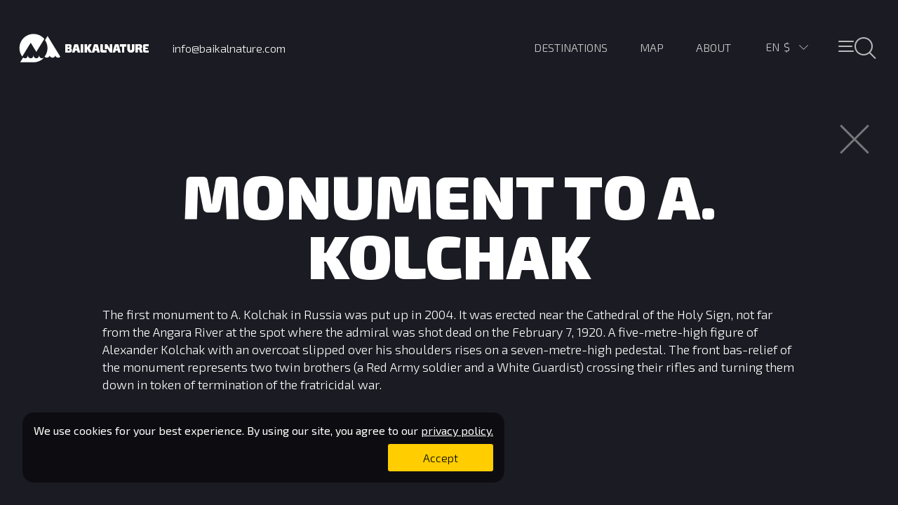

--- FILE ---
content_type: text/html; charset=utf-8
request_url: https://www.baikalnature.com/info/landmarks/28
body_size: 56910
content:
<!doctype html>
<html lang="en">
  <head>
    <meta charset="utf-8">
    <link rel="stylesheet" type="text/css" href="/static/app.css">
    <title data-react-helmet="true">Monument to A. Kolchak</title>
    <link rel="apple-touch-icon" sizes="180x180" href="/apple-touch-icon.png">
    <link rel="icon" type="image/png" href="/favicon-32x32.png" sizes="32x32">
    <link rel="icon" type="image/png" href="/favicon-16x16.png" sizes="16x16">
    <link rel="manifest" href="/manifest.json">
    <link rel="mask-icon" href="/safari-pinned-tab.svg" color="#5bbad5">
    <meta name="theme-color" content="#ffffff">
    <meta name="viewport" content="width=device-width, initial-scale=1">
    <meta data-react-helmet="true" name="description" content="The first monument to A. Kolchak in Russia was put up in 2004. It was erected near the Cathedral of the Holy Sign, not far from the Angara River at the spot where the admiral was shot dead on the Febr"/>
    <!-- Google Tag Manager -->
        <script>(function(w,d,s,l,i){w[l]=w[l]||[];w[l].push({'gtm.start':
        new Date().getTime(),event:'gtm.js'});var f=d.getElementsByTagName(s)[0],
        j=d.createElement(s),dl=l!='dataLayer'?'&l='+l:'';j.async=true;j.src=
        'https://www.googletagmanager.com/gtm.js?id='+i+dl;f.parentNode.insertBefore(j,f);
        })(window,document,'script','dataLayer','GTM-M99HP3');</script>
    <!-- End Google Tag Manager -->
    </head>
  <body>
    <!-- Google Tag Manager (noscript) -->
        <noscript><iframe src="https://www.googletagmanager.com/ns.html?id=GTM-M99HP3"
        height="0" width="0" style="display:none;visibility:hidden"></iframe></noscript>
    <!-- End Google Tag Manager (noscript) -->
    <div id="root"><div data-reactroot="" data-reactid="1" data-react-checksum="-1153736570"><!-- react-empty: 2 --><div class="pg-bar " data-reactid="3"><div class="pg-bar__line pg-bar__line_complete" data-reactid="4"></div></div><div class="wrap" data-reactid="5"><div class="application " data-reactid="6"><div class="" data-reactid="7"></div><section class="section " data-reactid="8"><!-- react-empty: 9 --><div class="section__content" data-reactid="10"><div class="" data-reactid="11"><div class="header" data-reactid="12"><a class="header__logo" href="/" data-reactid="13"></a><div class="header__phone" data-reactid="14"><span data-reactid="15">info@baikalnature.com</span></div><ul class="header__menu main-menu main-menu_en" data-reactid="16"><li class="main-menu__item main-menu__item_icons" data-reactid="17"><button class="header__menu-button " data-reactid="18"><span class="header__menu-button_center" data-reactid="19"></span></button></li><li class="main-menu__item main-menu__item_lang" data-reactid="20"><div data-reactid="21"><div class="lang-select " data-reactid="22"><div class="lang-select__values" data-reactid="23"><span class="lang-select__value" data-reactid="24">en</span><span class="lang-select__value lang-select__value_USD" data-reactid="25">$</span><div class="lang-select__arrow " data-reactid="26"></div></div><div class="lang-select__lists " data-reactid="27"><ul class="lang-select__list" data-reactid="28"><li class="lang-select__item " data-reactid="29">RU</li><li class="lang-select__item lang-select__item_active" data-reactid="30">EN</li><li class="lang-select__item " data-reactid="31">FR</li></ul><ul class="lang-select__list" data-reactid="32"><li class="lang-select__item lang-select__item_EUR" data-reactid="33">€</li><li class="lang-select__item lang-select__item_RUR" data-reactid="34">i</li><li class="lang-select__item lang-select__item_USD lang-select__item_active" data-reactid="35">$</li></ul></div></div></div></li><li class="main-menu__item main-menu__item_uppercase" data-reactid="36"><a href="/about" data-reactid="37"><span data-reactid="38">About</span></a></li><li class="main-menu__item main-menu__item_uppercase" data-reactid="39"><a href="/map" data-reactid="40"><span data-reactid="41">Map</span></a></li><li class="main-menu__item main-menu__item_uppercase" data-reactid="42"><a href="/destinations" data-reactid="43"><span data-reactid="44">Destinations</span></a></li></ul></div></div><div data-reactid="45"><div class="container landmark" data-reactid="46"><div class="landmark__close" data-reactid="47"></div><h1 data-reactid="48">Monument to A. Kolchak</h1><div class="container__description" data-reactid="49">The first monument to A. Kolchak in Russia was put up in 2004. It was erected near the Cathedral of the Holy Sign, not far from the Angara River at the spot where the admiral was shot dead on the February 7, 1920. 

A five-metre-high figure of Alexander Kolchak with an overcoat slipped over his shoulders rises on a seven-metre-high pedestal. The front bas-relief of the monument represents two twin brothers (a Red Army soldier and a White Guardist) crossing their rifles and turning them down in token of termination of the fratricidal war.</div></div></div></div></section><div class="map " style="opacity:0.2;visibility:visible;" data-reactid="50"><div class="section__map map__inactive" style="height:100%;" data-reactid="51"></div></div></div><section class="mega-menu " data-reactid="52"><div class="search" data-reactid="53"><div class="search__row" data-reactid="54"><div class="search__col search__col_width_full" data-reactid="55"><input class="search__input" value="" placeholder="Search all site" data-reactid="56"/></div><div class="search__col search__col_width_fixed" data-reactid="57"><button class="header__menu-button " data-reactid="58"><span class="header__menu-button_center" data-reactid="59"></span></button></div></div><div data-reactid="60"><ul class="types types_menu" data-reactid="61"><li class="types__item_menu types__item_active" data-reactid="62"><a href="/type/active" data-reactid="63"></a></li><li class="types__item_menu types__item_discovery" data-reactid="64"><a href="/type/discovery" data-reactid="65"></a></li><li class="types__item_menu types__item_pure" data-reactid="66"><a href="/type/pure" data-reactid="67"></a></li><li class="types__item_menu types__item_cruise" data-reactid="68"><a href="/type/cruise" data-reactid="69"></a></li><li class="types__item_menu types__item_expedition" data-reactid="70"><a href="/type/expedition" data-reactid="71"></a></li></ul><div class="mega-menu__lists" data-reactid="72"><div class="inline-list" data-reactid="73"><ul data-reactid="74"><li class="inline-list__item" data-reactid="75"><a href="/destinations/altai" data-reactid="76">Altai</a></li><li class="inline-list__item" data-reactid="77"><a href="/destinations/arctic" data-reactid="78">Arctic</a></li><li class="inline-list__item" data-reactid="79"><a href="/destinations/caucasus" data-reactid="80">Caucasus</a></li><li class="inline-list__item" data-reactid="81"><a href="/destinations/chukotka" data-reactid="82">Chukotka</a></li><li class="inline-list__item" data-reactid="83"><a href="/destinations/kamchatka" data-reactid="84">Kamchatka</a></li><li class="inline-list__item" data-reactid="85"><a href="/destinations/karelia" data-reactid="86">Karelia</a></li><li class="inline-list__item" data-reactid="87"><a href="/destinations/kola" data-reactid="88">Kola Peninsula</a></li><li class="inline-list__item" data-reactid="89"><a href="/destinations/baikal" data-reactid="90">Lake Baikal</a></li><li class="inline-list__item" data-reactid="91"><a href="/destinations/nenets" data-reactid="92">Nenets Autonomous Okrug </a></li><li class="inline-list__item" data-reactid="93"><a href="/destinations/putorana" data-reactid="94">Putorana Plateau</a></li><li class="inline-list__item" data-reactid="95"><a href="/destinations/sakhalin" data-reactid="96">Sakhalin</a></li><li class="inline-list__item" data-reactid="97"><a href="/destinations/shantar" data-reactid="98">Shantar islands</a></li><li class="inline-list__item" data-reactid="99"><a href="/destinations/yakutia" data-reactid="100">Yakutia</a></li></ul><div class="inline-list__title" data-reactid="101"><span data-reactid="102">Destinations</span></div></div><div class="inline-list" data-reactid="103"><ul data-reactid="104"><li class="inline-list__item" data-reactid="105"><a href="/tours?activity=4x4" data-reactid="106">4x4</a></li><li class="inline-list__item" data-reactid="107"><a href="/tours?activity=animals" data-reactid="108">Animal observation</a></li><li class="inline-list__item" data-reactid="109"><a href="/tours?activity=ascension" data-reactid="110">Ascension</a></li><li class="inline-list__item" data-reactid="111"><a href="/tours?activity=bania" data-reactid="112">Russian banya</a></li><li class="inline-list__item" data-reactid="113"><a href="/tours?activity=biking" data-reactid="114">Biking</a></li><li class="inline-list__item" data-reactid="115"><a href="/tours?activity=buggy" data-reactid="116">Buggying</a></li><li class="inline-list__item" data-reactid="117"><a href="/tours?activity=cruise" data-reactid="118">Cruise / Navigation</a></li><li class="inline-list__item" data-reactid="119"><a href="/tours?activity=event" data-reactid="120">Event / Celebration</a></li><li class="inline-list__item" data-reactid="121"><a href="/tours?activity=excursion" data-reactid="122">Cultural exploration</a></li><li class="inline-list__item" data-reactid="123"><a href="/tours?activity=fishing" data-reactid="124">Fishing</a></li><li class="inline-list__item" data-reactid="125"><a href="/tours?activity=hovercraft" data-reactid="126">Hovercraft</a></li><li class="inline-list__item" data-reactid="127"><a href="/tours?activity=kayak" data-reactid="128">Kayaking</a></li><li class="inline-list__item" data-reactid="129"><a href="/tours?activity=rafting" data-reactid="130">Rafting</a></li><li class="inline-list__item" data-reactid="131"><a href="/tours?activity=reindeersledding" data-reactid="132">Reindeer sledding</a></li><li class="inline-list__item" data-reactid="133"><a href="/tours?activity=snowmobile" data-reactid="134">Snowmobiles</a></li><li class="inline-list__item" data-reactid="135"><a href="/tours?activity=trekking" data-reactid="136">Trekking</a></li><li class="inline-list__item" data-reactid="137"><a href="/tours?activity=workshop" data-reactid="138">Workshop</a></li></ul><div class="inline-list__title" data-reactid="139"><span data-reactid="140">Activity</span></div></div><div class="inline-list" data-reactid="141"><ul data-reactid="142"><li class="inline-list__item" data-reactid="143"><a href="/tours?season=1" data-reactid="144">January</a></li><li class="inline-list__item" data-reactid="145"><a href="/tours?season=2" data-reactid="146">February</a></li><li class="inline-list__item" data-reactid="147"><a href="/tours?season=3" data-reactid="148">March</a></li><li class="inline-list__item" data-reactid="149"><a href="/tours?season=4" data-reactid="150">April</a></li><li class="inline-list__item" data-reactid="151"><a href="/tours?season=5" data-reactid="152">May</a></li><li class="inline-list__item" data-reactid="153"><a href="/tours?season=6" data-reactid="154">June</a></li><li class="inline-list__item" data-reactid="155"><a href="/tours?season=7" data-reactid="156">July</a></li><li class="inline-list__item" data-reactid="157"><a href="/tours?season=8" data-reactid="158">August</a></li><li class="inline-list__item" data-reactid="159"><a href="/tours?season=9" data-reactid="160">September</a></li><li class="inline-list__item" data-reactid="161"><a href="/tours?season=10" data-reactid="162">October</a></li><li class="inline-list__item" data-reactid="163"><a href="/tours?season=11" data-reactid="164">November</a></li><li class="inline-list__item" data-reactid="165"><a href="/tours?season=12" data-reactid="166">December</a></li></ul><div class="inline-list__title" data-reactid="167"><span data-reactid="168">Season</span></div></div></div></div><div class="mega-menu__footer" data-reactid="169"><ul class="mega-menu__list" data-reactid="170"><li class="mega-menu__item mega-menu__item_count" data-reactid="171"><a href="/tours" data-reactid="172"><div class="mega-menu__count" data-reactid="173">70</div><span data-reactid="174">Adventure tours
in our catalogue</span></a></li><li class="mega-menu__item" data-reactid="175"><div class="mega-menu__count_text" data-reactid="176"><a href="/about" data-reactid="177"><span data-reactid="178">About</span></a></div></li><li class="mega-menu__item" data-reactid="179"><div class="mega-menu__count_text" data-reactid="180"><a href="/reviews" data-reactid="181"><span data-reactid="182">Reviews</span></a></div></li><li class="mega-menu__item" data-reactid="183"><div class="mega-menu__count_text" data-reactid="184"><span data-reactid="185">Email Sign Up</span></div></li><li class="mega-menu__item" data-reactid="186"><div class="mega-menu__count_text" data-reactid="187"><a href="/custom-tour" data-reactid="188"><span data-reactid="189">Custom Tour</span></a></div></li></ul><ul class="mega-menu__contacts" data-reactid="190"><li class="mega-menu__contact" data-reactid="191"><span data-reactid="192">+995 511 14 77 85</span><br data-reactid="193"/><span data-reactid="194">Tbilisi, Georgia</span></li><li class="mega-menu__contact" data-reactid="195"><span data-reactid="196">+7 924 531 8701</span><br data-reactid="197"/><span data-reactid="198">Irkutsk, Russia</span></li><li class="mega-menu__contact" data-reactid="199"><span class="mega-menu__mail" data-reactid="200"><span data-reactid="201">Send message</span></span></li><li class="mega-menu__contact" data-reactid="202"><span class="mega-menu__office" data-reactid="203"><span data-reactid="204">BaikalNature offices</span></span></li><li class="mega-menu__contact mega-menu__contact_float_right" data-reactid="205"><a href="http://facebook.com/baikalnature" target="_blank" rel="nofollow" class="mega-menu__facebook" data-reactid="206"></a><a href="https://www.youtube.com/BaikalNature" target="_blank" rel="nofollow" class="mega-menu__youtube" data-reactid="207"></a></li></ul><ul class="mega-menu__list mega-menu__list_grey" data-reactid="208"><li class="mega-menu__item mega-menu__item_grey" data-reactid="209"><a href="/conditions" data-reactid="210"><span data-reactid="211">Terms &amp; Conditions</span></a></li><li class="mega-menu__item mega-menu__item_grey" data-reactid="212"><a href="/privacy" data-reactid="213"><span data-reactid="214">Privacy Policy</span></a></li><li class="mega-menu__item mega-menu__item_grey" data-reactid="215"><a href="/payment" data-reactid="216"><span data-reactid="217">Payment Info</span></a></li></ul><div class="mega-menu__comment" data-reactid="218"><span data-reactid="219">® + © BaikalNature LLC Incoming Russian tour operator</span></div><div class="mega-menu__comment" data-reactid="220"><span data-reactid="221">United Federal Register of Tour Operators number : PTO 009402</span></div></div></div><div class="popup " data-reactid="222"><div class="popup__window popup__window_contacts contacts" data-reactid="223"><div class="popup__close" data-reactid="224"></div><div class="contacts__block" data-reactid="225"><div class="popup__title" data-reactid="226"><span data-reactid="227">Irkutsk office, Russia</span></div><p class="contacts__text" data-reactid="228"><span data-reactid="229">Our office in Irkutsk is open Monday through Friday 9 am to 6 pm.</span></p><p class="contacts__text" data-reactid="230"><span data-reactid="231">55, Dekabrskikh Sobytiy str., office 204.1
664007 Irkutsk, Russia</span></p><a class="contacts__direction" href="/contacts" data-reactid="232"><span data-reactid="233">Get directions</span></a><p class="contacts__text" data-reactid="234"><span data-reactid="235">Tel.: +7 924 531 8701</span></p></div><div class="contacts__block" data-reactid="236"><div class="popup__title" data-reactid="237"><span data-reactid="238">Tbilisi office, Georgia</span></div><p class="contacts__text" data-reactid="239"><span data-reactid="240">By appointment only. Let us know in advance.</span></p><p class="contacts__text" data-reactid="241"><span data-reactid="242">Police Str, 5-4A
0120 Tbilisi, Georgia</span></p><a class="contacts__direction" href="/contacts" data-reactid="243"><span data-reactid="244">Get directions</span></a><p class="contacts__text" data-reactid="245"><span data-reactid="246">Tel.: +995 511 14 77 85</span></p></div></div></div></section><div class="popup " data-reactid="247"><div class="popup popup_active" data-reactid="248"><div class="popup__window popup__window_feedback feedback" data-reactid="249"><div class="feedback__title" data-reactid="250"><span data-reactid="251">Question about this trip</span></div><div class="popup__close" data-reactid="252"></div><div data-reactid="253"><div class="feedback__row" data-reactid="254"><input class="feedback__field " placeholder="First name" data-reactid="255"/></div><div class="feedback__row" data-reactid="256"><input class="feedback__field " placeholder="Last name" data-reactid="257"/></div><div class="feedback__row" data-reactid="258"><input class="feedback__field " placeholder="E-mail" data-reactid="259"/></div><div class="feedback__row" data-reactid="260"><input class="feedback__field " placeholder="Phone" data-reactid="261"/></div><div class="feedback__row" data-reactid="262"><textarea class="feedback__textarea " placeholder="Message" data-reactid="263"></textarea></div><div class="feedback__row" data-reactid="264"><label class="conditions" data-reactid="265"><input type="checkbox" class="checkbox" data-reactid="266"/><span data-reactid="267"><span data-reactid="268">I have read and accept</span><!-- react-text: 269 --> <!-- /react-text --><a href="/privacy" target="_blank" data-reactid="270"><!-- react-text: 271 --> <!-- /react-text --><span data-reactid="272">Privacy policy</span></a></span></label></div><div class="feedback__row" data-reactid="273"><input type="submit" class="feedback__button " value="Send" data-reactid="274"/></div></div></div></div></div><div class="mailing " data-reactid="275"><div class="mailing__content" data-reactid="276"><div class="mailing__text" data-reactid="277"><div class="mailing__text_relative" data-reactid="278"><div class="mailing__title" data-reactid="279"><span data-reactid="280">Sign up for our emails!</span></div><span data-reactid="281">Why subscribe? First, our newsletters are captivating! We are one of the few tour operators specializing in Russian and Georgian nature, who invests a lot of resources into photo and video-shooting. That’s why even sitting in the office, you’ll feel like you are making your way among arctic ices, walking along taiga valleys, admiring volcanos or looking in the mirror of crystal Baikal waters.

Second, there is lots of useful stuff in our letters. The information about outstanding places, new routes’ descriptions, stories from expeditions and trips. And don’t worry, we write in an easy and entertaining manner.

And finally, we’re not pushy. You will get all this beauty 
not often than once a month or two.

So you’re gonna miss us!</span></div><div class="mailing__close" data-reactid="282"></div></div><div class="mailing__form form" data-reactid="283"><div data-reactid="284"><div class="mailing__row" data-reactid="285"><label class="mailing__label" data-reactid="286"><span data-reactid="287">First and last name</span></label><input class="mailing__input mailing__input_short" data-reactid="288"/><input class="mailing__input mailing__input_short" data-reactid="289"/></div><div class="mailing__row" data-reactid="290"><label class="mailing__label" data-reactid="291"><span data-reactid="292">E-mail</span><!-- react-text: 293 -->*<!-- /react-text --></label><input type="email" class="mailing__input" data-reactid="294"/></div><div class="mailing__row" data-reactid="295"><label class="conditions" data-reactid="296"><input type="checkbox" class="checkbox" data-reactid="297"/><span data-reactid="298"><span data-reactid="299">I have read and accept</span><!-- react-text: 300 --> <!-- /react-text --><a href="/privacy" target="_blank" data-reactid="301"><!-- react-text: 302 --> <!-- /react-text --><span data-reactid="303">Privacy policy</span></a></span></label></div><input type="button" class="mailing__submit " value="Subscribe" data-reactid="304"/></div></div></div></div><div class="cookies-policy " data-reactid="305"><div class="cookies-policy__content" data-reactid="306"><div class="cookies-policy__text" data-reactid="307"><div class="cookies-policy__text_relative" data-reactid="308"><div class="cookies-policy__title" data-reactid="309"><span data-reactid="310">We use cookies for your best experience. By using our site, you agree to our</span><!-- react-text: 311 --> <!-- /react-text --><a href="/privacy" target="_blank" data-reactid="312"><!-- react-text: 313 --> <!-- /react-text --><span data-reactid="314">privacy policy.</span></a></div><input type="button" class="cookies-policy__submit" value="Accept" data-reactid="315"/></div></div></div></div><div data-reactid="316"></div></div></div></div>
    <script>
      window.__INITIAL_STATE__ = {"user":{"lang":"en","host":"http://www.baikalnature.com","currency":{"id":"USD","title":"Доллары","sign":"$","rates":{"EUR":{"id":16203,"from":"USD","to":"EUR","date":1768723201,"rate":"11.6064","nominal":"10.0000"},"RUR":{"id":16200,"from":"USD","to":"RUR","date":1768723201,"rate":"12.8379","nominal":"1000.0000"}}},"seo":{"id":null,"url":null,"title":null,"keywords":null,"description":null,"h1":null,"text":null,"meta":[],"redirect":null,"updated_at":null},"account":false,"translations":{"about__list__text_1":"We have been working since 2007 but still we prefer to walk off the beaten path and call for new — for ourselves and our tourists. Nature understands us and opens lots of opportunities. \nWe arrange expeditions to far-flung places; create bold projects such as an expedition to the cold pole during the coldest time of the year.\nWe’re constantly developing new routes and refine the old ones. And in our case perfect is not the enemy of good.","about__list__text_2":"None of our tours is made without creativity. And no one will leave us till he feels it! After all, isn’t the inspiration what you’re looking for in this distant place? And to share our inspiration with those, who are still thinking about meeting nature, we are putting a lot of time and effort into photo- and video-shooting of these miraculous places. And we sure bet will have you packing your suitcases shortly after watching them.","about__list__text_3":"Our business is impossible without empathy, since a trip is something you wait for a long time, prepare for it and then… oops! Two weeks are gone. \nBut memories remain. And we in BaikalNature care for your memories never to feel sorry about. So we aspire not only to hear, but feel our tourist’s wishes and to assure top notch service and safety.","about__list__text_4":"A trip is a feast. We believe in that and we want the feeling of feast still stay with our tourists as they see the trip pricing. And for our partners — as they know their reward. We don’t cut down on smiles. That’s why we never overprice our tours and never be little the input to work. We want all process participants  — tourists, guides, hotels, drivers, chefs — everyone to be happy. That’s what will make us happy. And that’s our kind of feast!","about__list__text_5":"We have a special attitude to Russia. It is our home. And we care for its economic growth, especially in its far regions. That’s why we don’t sit still. We create work places. Invite local people to participate in tour creation. And, certainly, support the region with tax payments.","about__list__text_6":"It may sound obvious, but we do admire nature and we feel to be part of it. For us it means loving & caring attitude. The same attitude we expect from our tourists. Otherwise where will we escape from the city buzz?","about__list__title_1":"Discovering Nature","about__list__title_2":"Inspiring by nature","about__list__title_3":"Feeling the nature of others","about__list__title_4":"Following the nature of fairness","about__list__title_5":"Supporting Nature","about__list__title_6":"Being Nature","about__meet-the-nature":"Meet your nature","about__next":"Next","about__show-video":"Watch video","about__skip-video":"Skip intro","about__text_1":"Despite the word Baikal in our name, we are a tour operator specializing in the whole Russian nature. We organize trips to Altai, Kamchatka, Karelia, Sakhalin, Caucasus, Chukotka, Yakutia, Nenets Autonomus Okrug, Kola Peninsula, Arctic. These nature reserves are millions years old. Meeting them people meet with themselves.","about__text_2":"The symbol of the most. Everything is the most eye-catching, the most mysterious, the most ancient, the most surprising, the most wild here. And this is the feeling we try imbue every trip with. For it is here, in the midst of Lake Baikal, where our story began in 2007.","about__text_3":"And to make your get-together with nature captivating and secure, we revise our routes from scratch with the help of locals yearly.\n\nWe pick out everything that brings happiness, select comfortable places to stay, arrange meals and transfers. And from all this we create tours to any taste and budget.","about__text_4":"Or compile your own — rest assured, we have a rich experience in individual tours.","about__text_5":"So there is a pleasant atmosphere of intertwined cultures and philosophies in our groups. \n\nWe are always ready to communicate. Just send us a message or call us. \n\nAnd now, please, take your time and look around. Time is measured in millions of years here. And get ready to meet nature. Your own nature.","about__text_6":"Every brand likes to talk about brand values. But we stick to them.","about__title_1":"Each day we dwell into important affairs here in BaikalNature. We help people to meet nature.","about__title_2":"But the Lake Baikal still remains a symbol for us.","about__title_3":"Today we let tourists into nature all over Russia.","about__title_4":"Just make up your mind what way of meeting with nature you prefer and choose a package tour.","about__title_5":"We work with English-, French- and Russian-speaking tourists.","about__title_6":"Our values","contacts__get-direction":"Get directions","contacts__irkutsk__address":"55, Dekabrskikh Sobytiy str., office 204.1\n664007 Irkutsk, Russia","contacts__irkutsk__phone":"Tel.: +7 924 531 8701","contacts__irkutsk__schedule":"Our office in Irkutsk is open Monday through Friday 9 am to 6 pm.","contacts__irkutsk__title":"Irkutsk office, Russia","contacts__sp__address":"Police Str, 5-4A\n0120 Tbilisi, Georgia","contacts__sp__phone":"Tel.: +995 511 14 77 85","contacts__sp__schedule":"By appointment only. Let us know in advance.","contacts__sp__title":"Tbilisi office, Georgia","contacts__title":"Contacts BaikalNature","controls__info":"Info","controls__list":"Listing","controls__map":"Map","controls__photo":"Photos","controls__satellite":"Satellite","controls__scheme":"Map","controls__tours":"Tours","cookies-policy__submit":"Accept","cookies-policy__text1":"We use cookies for your best experience. By using our site, you agree to our","cookies-policy__text2":"privacy policy.","custom__accept":"I accept","custom__accept2":"I have read and accept","custom__children-age":"children age","custom__communications":"How to contact you?","custom__conditions":"Custom tour conditions","custom__connect-type":"How do you prefer to be contacted","custom__count":"Number of travellers","custom__country":"Citizenship","custom__count__adult":"Adultes","custom__count__children":"Children","custom__date":"Estimated start date","custom__destinations":"Which destinations do you want to visit?","custom__email":"E-mail","custom__error":"You must complete all required fields and agree to the terms","custom__first-name":"First name","custom__last-name":"Last name","custom__length":"Duration","custom__period":"When do you want to travel?","custom__phone":"Phone number","custom__privacy":"Privacy policy","custom__send":"Send request","custom__success":"Thank you, your request has been sent!","custom__text_bottom":"Describe your ideas here. Don't hesitate to give us as many details as possible since we need them to come up with an offer that would best meet your requirements.","custom__text__title":"Describe your project","custom__title":"Your tailor made Russia tour","custom__top-text":"Tell us about your project and let our experience, beneficial location, and availability design your unique trip!<br><br>\n<strong>Who are our custom tours intended for?</strong> For all those who are restricted with time. For those who have not found the itinerary of their dream in the wide range of tours that we offer. For the tourists who would like to adjust a certain voyage to their budget. For those striving to immerse themselves into the cultural and language environment. For artists, photographers, and filmmakers working at TV-programmes, articles, or other projects in Russia who need professional and effective logistics. <br><br>\nDeveloping a tailor-made, quality trip is time-consuming and we always do it with great pleasure. We appreciate that your requests for customized tours are made with due awareness and that you acknowledge our conditions of development of private tours.","day__accommodation":"Accommodation","departures__empty":"New departures available soon","departure__fixed":"Fixed","departure__status_closed":"Sold Out","departure__status_open":"Available:","destinations__text":"Discover another Russia away from the crowds of tourists filling Red Square or Peterhof Palace. The largest country in the world where one region can be as big as India. Travel on volcanoes or up to the North Pole, through the most extraordinary UNESCO-listed places. Meet with the shamans, the reindeer herders, the whales and the white bears. Let BaikalNature lead you through the infinite diversity of Russian landscapes. Go and see the true nature of Russia. Your true nature.","destination__landmarks":"Landmarks","destination__more":"Show next","destination__no-result":"No results found","destination__photos":"Photo","destination__tours":"Tours","detailed__activity":"Activities","detailed__boat":"About the boat","detailed__cancopt":"Cancellation Options","detailed__checklist":"Recommended checklist","detailed__comfort":"Comfort","detailed__count":"Group","detailed__departure":"Departure","detailed__emergency":"Emergency Contact","detailed__end-area":"End of the tour","detailed__equipment":"Checklist & Equipment","detailed__health":"Health","detailed__hotel":"Hotels","detailed__insurance":"Travel Insurance","detailed__laundry":"Laundry","detailed__legal":"Legal Mentions","detailed__length":"Trip Length","detailed__meals":"Meals","detailed__medform":"Medical Form","detailed__money":"Money","detailed__period":"Period","detailed__security":"Security","detailed__start-area":"Tour starts","detailed__tipping":"Tipping","detailed__title":"Detailed description","detailed__tour__end":"End","detailed__transport":"Transport","detailed__visa":"Visa","discount__10":"> 10 months","discount__6":"> 6 months","discount__8":"> 8 months","discount__note":"Travel smart with our discount system!","discount__pay":"Amount of discount (total payment)","discount__prepay":"Amount of discount (deposit payment)","discount__terms":"Discounts are applied to all services indicated on the official website of BaikalNature. Discounts aren't summarized with special offers and are not applied to individual tour programs.","discount__title":"Discount system","facebook_join":"Join us!","facebook_us":"We are","feedback__accept_terms":"Я ознакомился и принимаю Условия обработки персональных данных","feedback__complete":"Your message has been sent","feedback__email":"E-mail","feedback__first-name":"First name","feedback__last-name":"Last name","feedback__message":"Message","feedback__order":"Book this tour","feedback__phone":"Phone","feedback__send":"Send","feedback__title":"Question about this trip","filter__all-activities":"All activities","filter__all-destinations":"All destinations","filter__all-seasons":"All seasons","filter__all-tours":"All trips","filter__autumn":"Autumn","filter__spring":"Spring","filter__summer":"Summer","filter__winter":"Winter","header__login":"Login","header__logout":"Logout","header__map":"Map","header__phone":"info@baikalnature.com","header__tours":"Destinations","home__title":"Nature Tours to Russia - BaikalNature Tour Operator","hotels__title":"BaikalNature Accommodation","hotel__comfort_1":"Comfortable accommodation, WC and bath / shower in room","hotel__comfort_2":"Comfortable accommodation, WC and shower on the floor","hotel__comfort_3":"Simple comfort accommodation, toilet and shower outdoors","hotel__comfort_4":"Simple comfort accommodation, dry closet indoors, banya","hotel__comfort_5":"Comfortable accommodation, shared WC and bath / shower","hotel__comfort_6":"Simple comfort accommodation, toilet outdoors, banya","hotel__comfort_7":"Simple comfort accommodation, toilet outdoors","login__email":"E-mail","login__password":"Password","login__submit":"Login","login__title":"Login","main__registration":"United Federal Register of Tour Operators number : PTO 009402","map__4x4":"4x4","map__activity":"Physical activity","map__boat":"Boat","map__boat_night":"Night in the boat","map__bus":"Autobus","map__car":"Car","map__excursion":"Excursions","map__ferry":"Ferry","map__filters":"Filters","map__filters__apply":"Apply","map__helicopter":"Helicopter","map__hotel_night":"Overnight at the hotel","map__hydrofoil":"Hydrofoil","map__hydroskimmer":"Hovercraft","map__more":"More","map__plane":"Plane","map__relax":"Recreation","map__start":"See tour details","map__tent_night":"Night in a tent","map__train":"Train","map__train_night":"Night in the train","map__trekking":"Trekking","menu_destinations":"Destinations","menu__about":"About","menu__active-tours":"Current tours in our catalog","menu__activities":"Activity","menu__all-tours":"All tours","menu__archive-tours":"Archived tours","menu__archive__link":"Archived tours","menu__copyright":"® + © BaikalNature LLC Incoming Russian tour operator","menu__custom":"Custom Tour","menu__departures":"Instructions","menu__destination":"Destination","menu__destinations":"Destinations","menu__irkutsk":"Irkutsk, Russia","menu__irkutsk__phone":"+7 924 531 8701","menu__landmarks":"Landmarks","menu__moscow":"Moscow","menu__moscow__phone":"+7 924 531 8701","menu__offices":"BaikalNature offices","menu__other":"Other","menu__payment":"Payment Info","menu__privacy":"Privacy Policy","menu__reviews":"Reviews","menu__seasons":"Season","menu__send":"Send message","menu__sp":"Tbilisi, Georgia","menu__sp__phone":"+995 511 14 77 85","menu__subscribe":"Email Sign Up","menu__terms":"Terms & Conditions","menu__tours":"Trips","menu__tours__link":"Adventure tours\nin our catalogue","navigate__hide-photo":"Hide images","navigate__show-photo":"Show images","navigation__title":"Tours","order__client__address":"Address","order__client__allergic":"Allergy","order__client__birth-date":"Birth date","order__client__cholesterol":"High cholesterol","order__client__city":"City","order__client__contact-comment":"Please fill in the contact of the person in case of emergency","order__client__contact-name":"First name, last name","order__client__contact-phone":"Phone","order__client__contact-type":"Name of a contact","order__client__country":"Citizenship","order__client__diabet":"Diabetic","order__client__email":"E-mail","order__client__female":"Female","order__client__first-name":"First name","order__client__health":"Health of tourists","order__client__health-comment":"Commentary and other diseases, if there is","order__client__insurance-company":"Insurance company","order__client__insurance-number":"Insurance number","order__client__lang":"Language","order__client__last-name":"Last name","order__client__male":"Male","order__client__number":"Traveller #","order__client__pasport-end-date":"Expiration date","order__client__pasport-number":"Passport number","order__client__pasport-start-date":"Date of issue","order__client__phone":"Phone","order__client__post":"Postal code","order__client__save":"Save","order__client__sex":"Sex","order__client__status_no":"Not filled in","order__client__status_ok":"Ok","order__client__vegetarian":"Vegetarian","order__comment":"Comment","order__conditions":"This document is the official public offering (hereafter - Offer) Ltd. \"BaikalNature\" (register number РТО 009402 in the Unified Federal Register of Tour Operators) located at: 664007, Irkutsk, 8 Dekabrskikh sobytiy Str, office 405.2, Tel: +7 924 531 8701, hereinafter referred to as \"the Contractor\", represented by Director Ageychenko Pavel, acting under the Charter, and It contains all the essential conditions for the players in the tourist services.","order__conditions__accepted":"I have read and accepted the conditions","order__conditions__title":"Online contract terms","order__countdown":"Your trip starts in","order__countdown_end":"The trip is finished","order__countdown_start":"Trip already started","order__departure":"Departure","order__departure__end":"End of stay","order__edit":"Edit","order__email":"E-mail","order__need-paid":"Total","order__next-step":"Next step","order__next-step-2":"All is ready. Go ahead!","order__options":"Additional Options","order__option__off":"Connection","order__option__on":"Connect","order__or-pay":"Or make a payment for the full amount","order__paid-button":"Pay","order__pay":"Make a payment","order__pay__type":"Choose the payment method","order__person-1":"Person","order__person-2-4":"Persons","order__person-5-0":"Persons","order__person__count":"Number of travelers","order__prepaid":"Prepaid","order__prepay":"You can make a deposit of an amount of ...","order__question":"Ask a quection","order__redirect":"by clicking on the \"Make a paiment\" button. You will be redirected to a secure payment page.","order__status_not-paid":"Not paid","order__status_paid":"Paid","order__step-1__title":"Booking information and\nadditional options","order__step-2__title":"Data about travellers","order__step-3__title":"Payment options","order__summary":"In total","order__summary__bill":"Invoice","order__summary__count":"Qty","order__summary__discount":"Discount","order__summary__end":"End","order__summary__in-total":"In total","order__summary__manager":"Charge","order__summary__price":"Price","order__summary__start":"Installation","order__summary__title":"Description","order__summary__total":"Amount","order__tour-price":"Tour cost","order__tourist-count":"Participants in the trip","overview__more":"Read more","photo__author":"Pavel Ageychenko | Founder of BaikalNature","price":"Price","price__currency_EUR":"EUR","price__currency_RUR":"RUB","price__currency_USD":"USD","price__from":"from","promo__text":"We celebrate our 10th anniversary!\nIn honor of our jubilee, we give 10% OFF for all tours offered\non our website. \n\nBesides, we give a discount of 25% for everyone who joins our amazing expeditions all around Russia, from Moscow to Magadan!\n\nDeal is open until 05.24 for all tours in 2017 with 100% payment.","reviews__all":"No reviews anymore or no reviews at all for this destination.   Below all reviews.","reviews__by-lang":"Only in","reviews__destinations":"No reviews anymore or no reviews at all for this tour. Below reviews for destination:","reviews__how-work":"How does our reviews system work?","reviews__how-work__text1":"<p>They travelled with BaikalNature and speak about their tour. Discover their testimonies!<br>Since  2012, we collect reviews from travelers who trusted us. At the end of  their stay with us, each participant of our tours receives an e-mail  asking to answer a survey in order to evaluate the quality of the given  services.</p>\n<p>Survey focuses on:</p>\n<ul>\n<li>BaikalNature office / customer support</li>\n<li>Quality of accommodation</li>\n<li>Quality of meals</li>\n<li>Friendliness and professionalism of guides / management</li>\n<li>Quality and originality of visits / attractions / events</li>\n</ul>","reviews__how-work__text2":"<p>Rating goes from 1 – very poor to 5 – excellent.<br>The published rating is the average of the ratings assigned from the traveler to each of those 6 fields.<br>With  due regard for transparency and integrity, we do our best to publish  all reviews, good ones as bad ones.</p>\n<p>Each review must follow rules below:</p>\n<ul>\n<li>No aggressive, coarse, violent, obscene, comments</li>\n<li>No  private data (family name, telephone number, address and e-mail  address) concerning both you and BaikalNature team, its hotel managers,  transport companies, guides and other agents</li>\n<li>No off-topic. Comments should be directly associated with the given tour and/or our services</li>\n</ul>\n<p>Reviews are published as they have been written by their authors.</p>\n<ul>\n</ul>","reviews__how-work__text3":"<p>This  webpage is meant to be a space where one’s can share and discuss.  Therefore, BaikalNature retains the right to answer travelers' comments.<br>Data  « Overall rating » and « Travel with BaikalNature again? » give the  average rating for all received evaluations. They are automatically  calculated by our system.</p>","reviews__more":"Show next","reviews__on_en":"English","reviews__title":"Reviews","reviews__title_all":"Tours reviews","reviews__without-lang":"All reviews","review__answer":"BaikalNature's reply","review__button":"Review our new website!","review__complete":"Thank you, you rmessage has been sent","review__custom":"Custom tour","review__email":"e-mail (optional)","review__email-comment":"Please fill in your e-mail address if you want we answer your feedback.","review__from":"From","review__go":"Would you like to travel with BaikalNature again?","review__more":"Read more","review__name":"Your name (optional)","review__no":"No","review__question":"Your suggestions and remarks","review__rate_accomodation":"Quality of accommodation","review__rate_guides":"Friendliness and professionalism of guides / management","review__rate_meals":"Quality of meals","review__rate_office":"Work of BaikalNature office before and during travel / customer support","review__rate_recreation":"Quality and originality of visits / attractions / events","review__rate_total":"Total score","review__rate_transport":"Quality of transport / transfers","review__rating":"Your global opinion","review__region":"Destination","review__send":"Send","review__text":"We've just launched the new version of our website. Give us your opinion! Tell us what you liked, what you would like to improve or change? Your opinion is very important to us!","review__title":"Your opinion","review__to":"to","review__tours":"Tour","review__without-comment":"This guest did not leave a comment.","review__yes":"Yes!","search-on-map":"Search on the map","search__error":"No results found","search__placeholder":"Search all site","subscribe__email":"E-mail","subscribe__name":"First and last name","subscribe__submit":"Subscribe","subscribe__text":"Why subscribe? First, our newsletters are captivating! We are one of the few tour operators specializing in Russian and Georgian nature, who invests a lot of resources into photo and video-shooting. That’s why even sitting in the office, you’ll feel like you are making your way among arctic ices, walking along taiga valleys, admiring volcanos or looking in the mirror of crystal Baikal waters.\n\nSecond, there is lots of useful stuff in our letters. The information about outstanding places, new routes’ descriptions, stories from expeditions and trips. And don’t worry, we write in an easy and entertaining manner.\n\nAnd finally, we’re not pushy. You will get all this beauty \nnot often than once a month or two.\n\nSo you’re gonna miss us!","subscribe__thank":"Thank you for subscribing!","subscribe__title":"Sign up for our emails!","tour-type__comment_active":"Active tours in the nature","tour-type__comment_cruise":"Cruising tours in the nature","tour-type__comment_discovery":"Discovery tours in the nature","tour-type__comment_expedition":"Expeditions to remote places","tour-type__comment_family":"Family tours in the nature","tour-type__comment_pure":"Tours \"Only Nature\"","tour-type__comment_your":"Individual custom tours in the nature","tour-type__description_active":"It is this very chance to gush into snowy dawn. Snowy or not depending on the season. Gush riding on snowmobiles, kayaks or buggys. Or even on foot  — if you dare to go tracking. \nScream from excitement while blowing light, fluffy,neck-deep snow to the four winds of heaven. While climbing another slope or conquering a rapid river. Yes, there is almost alien entertainment for the urban dweller among this alien nature.","tour-type__description_cruise":"Serenity. It is the primary emotion of the one travelling by water. And admiration.  For only by water can you reach marvellous coves and virgin places which are impossible to get to any other way. \nOur cruises are multi-day boat trips along Lake Baikal, the Lena,the Arctic Region and the sea of Okhotsk. And who knows, you may turn out to be the one to crack the secret of these ancient waters.","tour-type__description_discovery":"This is your first encounter with nature. Your first step, first look. Explore valleys and sugar loaf mountains. Fall in love with rocky mountain range. Get dazzled by the forest,snow, taiga smell. See for yourself that sea eagles, orcas and white bears don’t live in ZOOs only. \nFor these trips we have created the most comfortable routes. They don’t mean neither high nor lengthy intensity. You will be walking, meeting with nature and, surely, keep in memory every little bit to take all this beauty away with you.","tour-type__description_expedition":"These adventures are for the experienced. Or brave. Craving to go where no one has trodden before. That’s where you can feel or rather become a pioneer. \nThese adventures are genuine expeditions. Lengthy, long-distance routes to hard-to-get places of Yakutia, Kolyma, Baikal. We will overcome them with SUV’s along with cross-country vehicles. And we are sure to discover something new!","tour-type__description_family":"These trips are the best to choose, if you’re going to visit nature with a child. \nWe customized them in such a way that your journey will not only be educational and fascinating, but safe and secure. These tours don’t imply any dangerous routs or entertainment. Curated family activities are in their hearts. \nFor instance, it could be a visit to the sealarium — the place where fresh-water seal live. Or the husky nursery, where you can pet friendly dogs. Then we will take you to the wild animal house, show you to architecture museums under the sky and offer you plenty of workshops: pottery, smithcraft, weaving, Matryoshka painting or birchbark basket making. You name it! Come visit us, we will keep you busy.","tour-type__description_pure":"This is an all-year round SPA for a soul. You’re surrounded only by fragile and powerful nature. There are no devices, restaurants and noisy crowds in here. \nNo internet, no mobile phones. But there are wonders. They appear in berries’ and herbs’ aromas, in scarlet dawns, in peculiar animals. And in the inspiration you get here. This is a power place. As a sidenote, we will assure your safety and comfort sending you to the well hidden by the nature places.","tour-type__description_your":"This option is for the most sophisticated or creatively oriented. In general, it is for those who have ideas and special wishes considering their trip.\nBesides, if you’re traveling with a group of friends, this option might be interesting for you as well. We can adopt any of our programs to your convenient dates or create something to meet your wishes. \nContact us and describe what your preferences are. Our experience tells us — everything is possible.","tour-type__if":"Particularly good, if:","tour-type__if_active":"you want to discover nature in an active way and you are ready for physical activity up to 5-8 hours per day.","tour-type__if_cruise":"you want something placid and striking with beauty.","tour-type__if_discovery":"you are going for the first time eager to see the region, chill out and put your feet up in nature.","tour-type__if_expedition":"you are ready for long-distance routes, spartan conditions and are willing \nto investigate the most reserved places.","tour-type__if_family":"you have a child in your family and you want to meet nature together.","tour-type__if_pure":"you want to feel yourself up with nature, stay in silence, get your thoughts together, take a step back from people or even write a book (you never know!).","tour-type__if_your":"you want to travel following your individual itinerary or you are traveling with your friends and willing to move a package tour to convenient dates.","tour-type__more":"Show offers","tour-type__more__your":"Order a tailor-made trip","tour__age__comment":"Minimum age of the participant of this trip","tour__archive":"This tour is not available and is archived.","tour__base-price":"Basic price per person","tour__buy":"Book","tour__complexity":"Difficulty","tour__complexity_0":"Physical rating not assigned","tour__complexity_1":"Easy - nothing more than normal walking while sight-seeing","tour__complexity_2":"Moderately Easy - 1-3 hours of physical activity daily","tour__complexity_3":"Moderate - 3-5 hours of physical activity daily","tour__complexity_4":"Challenging - 5-7 hours of challenging physical activity daily","tour__complexity_5":"Extreme - 7+ hours of challenging/extreme physical activity daily","tour__day-1":"Day","tour__day-2-4":"Days","tour__day-5-0":"Days","tour__day__landmarks":"Landmarks","tour__day__locations":"Route","tour__day__note":"Note","tour__day__optional":"Not included","tour__day__photo":"Photo of the day","tour__departures":"Departures","tour__departures__tooltip":"Choose the departure date you prefer","tour__destination":"Destination","tour__detail-route":"Geography of the trip","tour__detailed__title":"Detailed description","tour__discount-conditions":"Terms of discount","tour__discount__info":"You can get a discount up to 20% by planning your trip in advance","tour__discount__more":"Find out more","tour__end":"End","tour__hide":"Hide","tour__hour":"h","tour__included__disclaimer":"For more info, please download the detailed description of the trip.","tour__included__list":"Price includes","tour__included__title":"What's included","tour__information":"Tour Overview","tour__inquiry":"Make inquiry","tour__km":"km","tour__landmarks__disclaimer":"The tours depend on many factors including weather conditions. Some attractions can be seen from a distance.","tour__most-profitable":"Best deal","tour__not-included__list":"Price does not include","tour__note":"Note","tour__options":"Additional Options","tour__options__note":"The choice of options available when booking your stay.","tour__order":"Book this tour","tour__overview":"Trip overview","tour__photos":"Gallery","tour__prepay":"Deposit","tour__prepay-to":"Deposit before","tour__program":"Program","tour__program__back":"Back","tour__program__day":"Day","tour__program__title":"Tour programme","tour__question":"Ask question","tour__related":"Related tours","tour__route":"Route","tour__service":"Comfort","tour__service_0":"This tour doesn't have overnights.","tour__service_1":"Basic — most of nights in tents or rooms with shared WC, some nights in comfortable rooms.","tour__service_2":"Standard — most of nights  in comfortable rooms, some nights in tents or rooms with shared WC.","tour__service_3":"Upgraded — all nights in comfortable rooms.","tour__share":"Share","tour__share_active":"Hide","tour__start":"Start","tour__start-end":"Begining / end of the tour","tour__status":"Status","tour__strong-points":"Highlights","tour__strongpoints__disclaimer":"Some proposals are likely to be replaced and depend on many external factors including meteorological conditions.","tour__title":"Tour","tour__type":"Tour type"},"currencyList":[{"id":"EUR","title":"Евро","sign":"€","rates":{"RUR":{"id":16202,"from":"EUR","to":"RUR","date":1768723201,"rate":"11.0610","nominal":"1000.0000"},"USD":{"id":16204,"from":"EUR","to":"USD","date":1768723201,"rate":"86.1586","nominal":"100.0000"}}},{"id":"RUR","title":"Рубли","sign":"₽","rates":{"EUR":{"id":16201,"from":"RUR","to":"EUR","date":1768723201,"rate":"90.4078","nominal":"1.0000"},"USD":{"id":16199,"from":"RUR","to":"USD","date":1768723201,"rate":"77.8941","nominal":"1.0000"}}},{"id":"USD","title":"Доллары","sign":"$","rates":{"EUR":{"id":16203,"from":"USD","to":"EUR","date":1768723201,"rate":"11.6064","nominal":"10.0000"},"RUR":{"id":16200,"from":"USD","to":"RUR","date":1768723201,"rate":"12.8379","nominal":"1000.0000"}}}]},"tours":{"list":[{"id":201,"id_old":658334,"days_count":6,"complexity_rate":2,"service_rate":3,"min_age":5,"max_age":75,"min_count":2,"max_count":8,"min_price":"159400","currency_id":"RUR","title":"In Search of the Northern Lights","short_description":"-","map_config":{"center":{"latitude":68.701676695977,"longitude":33.746102319937},"zoom":7,"hidden":"0","center_offset":312.50000000001,"canvas":{"angle":0,"x":300,"y":300,"zoom":500},"canvas_path":[[{"x":300.25141698899,"y":300.80800730834},{"x":301.22102575896,"y":300},{"x":302.19063452892,"y":302.80109200215},{"x":301.27934490485,"y":307.87919640073},{"x":300,"y":307.83879603519},{"x":300.39053686558,"y":303.75835912814},{"x":302.16815294396,"y":302.80221714681}],[{"x":302.16815294396,"y":302.80221714681}],[{"x":302.08014763854,"y":302.64531775172},{"x":314.7905727035,"y":305.63993248395},{"x":306.03558296612,"y":361.8965029116},{"x":322.95091349635,"y":388.37247413621},{"x":321.48390356723,"y":420.12488036556},{"x":336.06770815665,"y":446.6657279947},{"x":337.89715583295,"y":492.70692621385},{"x":351.72313604188,"y":537.21972985149},{"x":346.24734496957,"y":557.28963074883},{"x":351.81413772732,"y":588.08072511266},{"x":379.04560759863,"y":611.9420231852},{"x":402.56326730715,"y":622.19261213391},{"x":435.64551795457,"y":662.67397790593},{"x":470.49916347897,"y":687.49949173986},{"x":500.88431244923,"y":699.30724066816},{"x":510.19943325045,"y":711.17187615826},{"x":541.16667920863,"y":717.75427890199},{"x":557.43715296788,"y":711.12577100974},{"x":600.90771670691,"y":710.73177261573},{"x":607.31392156313,"y":716.6568239134}],[{"x":607.32576046411,"y":716.66227672955},{"x":611.09689329586,"y":720.90443855324},{"x":611.77000387193,"y":725.45972036028},{"x":617.88372262644,"y":729.59715266684},{"x":623.68393607378,"y":741.68426593602},{"x":630.26749657871,"y":747.91520909393},{"x":636.30558281637,"y":767.04477668074},{"x":635.54924728009,"y":780.90570074116}],[{"x":635.60583552262,"y":780.92707507361},{"x":629.39642989855,"y":783.51665090967},{"x":611.1893318838,"y":799.35359415336},{"x":604.61753910916,"y":800},{"x":581.23919432099,"y":795.25969045761}],[{"x":635.42955113429,"y":780.82329321521},{"x":639.92284770466,"y":778.93643708197},{"x":645.30956309356,"y":768.91714645823},{"x":643.47807986127,"y":763.638165377},{"x":638.19909878018,"y":758.19758283415},{"x":641.53886232133,"y":754.04981198479}],[{"x":606.30505805038,"y":715.28692525874},{"x":558.27499607178,"y":711.2640857975},{"x":543.17656126124,"y":717.2432656977},{"x":511.060811273,"y":711.7879875544},{"x":500.88431244923,"y":699.30724066816},{"x":472.61259917364,"y":689.88571598475},{"x":452.30196437967,"y":674.52041383811},{"x":353.73929407279,"y":677.32203593067},{"x":340.11728315883,"y":669.26834496268},{"x":341.46348050555,"y":611.7006522689},{"x":350.24200516157,"y":571.3410318882},{"x":346.24734496957,"y":557.28963074883},{"x":352.28012911656,"y":539.28917962135},{"x":337.89715583295,"y":492.70692621385},{"x":335.9233606556,"y":445.63185934049},{"x":320.76373505658,"y":418.22846950072},{"x":323.43102583679,"y":391.82145029429},{"x":306.79811433035,"y":364.45570727673},{"x":315.67234765554,"y":306.35675321728},{"x":302.08014763854,"y":302.64531775172}],[{"x":606.30505805038,"y":715.28692525874},{"x":558.27499607178,"y":711.2640857975},{"x":543.17656126124,"y":717.2432656977},{"x":511.060811273,"y":711.7879875544},{"x":500.88431244923,"y":699.30724066816},{"x":472.61259917364,"y":689.88571598475},{"x":452.30196437967,"y":674.52041383811},{"x":353.73929407279,"y":677.32203593067},{"x":340.11728315883,"y":669.26834496268},{"x":341.46348050555,"y":611.7006522689},{"x":350.24200516157,"y":571.3410318882},{"x":346.24734496957,"y":557.28963074883},{"x":352.28012911656,"y":539.28917962135},{"x":337.89715583295,"y":492.70692621385},{"x":335.9233606556,"y":445.63185934049},{"x":320.76373505658,"y":418.22846950072},{"x":323.43102583679,"y":391.82145029429},{"x":306.79811433035,"y":364.45570727673},{"x":315.67234765554,"y":306.35675321728},{"x":302.08014763854,"y":302.64531775172}]]},"gallery_id":11,"meta":null,"type":"discovery","months":[12,1,2],"serviceTypes":[],"priority":11003,"is_featured":1,"is_archived":0,"updated_at":1754975106,"previewImages":{"image":{"id":4837,"quality":null,"title":null,"config":null,"description":null},"previews":{"tile70":"https://img2.baikalnatu.re/thumbnails/images/42/ae/927ff03be492c7f6741d8371e5a5.jpg","tile260":"https://img2.baikalnatu.re/thumbnails/images/d9/9a/ce5809a0b2d4de887ef7d8d728f6.jpg"}},"coverImages":{"image":{"id":4837,"quality":null,"title":null,"config":null,"description":null},"previews":{"browsing1000":"https://img2.baikalnatu.re/thumbnails/images/0c/2a/7b2b88a040e203dfc39124604660.jpg","browsing1400":"https://img1.baikalnatu.re/thumbnails/images/a1/c6/806555c1908069d2e7bf2ee10e74.jpg","browsing1920":"https://img1.baikalnatu.re/thumbnails/images/dd/a1/4410f98801cb5a07ba5c6e7108a0.jpg","browsing2560":"https://img2.baikalnatu.re/thumbnails/images/3d/6e/9e4ff5fb1fedbe043058fbfff18c.jpg"}},"destinations":[{"id":22,"old_slug":"kola","slug":"kola","title":"Kola Peninsula","updated_at":1502693382,"is_published":1}]},{"id":224,"id_old":null,"days_count":11,"complexity_rate":1,"service_rate":2,"min_age":12,"max_age":90,"min_count":3,"max_count":12,"min_price":"415100","currency_id":"RUR","title":"Great Baikal. Winter Version","short_description":null,"map_config":{"center":{"latitude":54.839762555833,"longitude":106.78324699402},"zoom":6,"hidden":"0","center_offset":312.5,"canvas":{"angle":0,"x":300,"y":300,"zoom":500},"canvas_path":[[{"x":340.49076885366,"y":736.60434335207},{"x":318.04639657673,"y":748.46033500108},{"x":300.83890842177,"y":796.43378402804},{"x":361.8281381104,"y":792.01062602958},{"x":378.88604073191,"y":782.83750180336}],[{"x":378.41886092702,"y":783.91284298461},{"x":380.35181736953,"y":785.86409711235},{"x":390.419542162,"y":780.69008077458},{"x":402.00560132037,"y":779.13592948088},{"x":405.76639874881,"y":776.40292762299},{"x":407.79863089955,"y":771.66105260456},{"x":418.77735631115,"y":765.79794605483},{"x":431.85839084477,"y":752.12203856465},{"x":452.040558411,"y":720.35381184055},{"x":494.27361276168,"y":692.88363932029},{"x":501.00100194998,"y":681.85819592784},{"x":510.34459804513,"y":674.38331905153},{"x":513.70829263995,"y":665.22659487815},{"x":519.68819414096,"y":656.63671401376},{"x":514.92296013213,"y":653.83363518515}],[{"x":514.92336108001,"y":653.83224792776},{"x":519.49404294749,"y":645.0496302577},{"x":523.10793317703,"y":642.77529874135},{"x":548.23456687644,"y":634.12016005706}],[{"x":548.11900513488,"y":634.24536538378},{"x":551.99367764037,"y":629.47507292196},{"x":555.87127002004,"y":628.57575179769},{"x":557.97357914138,"y":624.66175794492},{"x":562.57530021836,"y":623.37428750584},{"x":571.91889631351,"y":611.86530845312},{"x":577.74696437799,"y":609.2331448925},{"x":601.35122401364,"y":609.62284539021}],[{"x":601.35122401364,"y":609.62284539021},{"x":630.78355171446,"y":610.46376903887},{"x":662.24811156533,"y":609.17611040481}],[{"x":662.24811156533,"y":609.17611040481}],[{"x":662.24811156533,"y":609.17611040481},{"x":657.27525374008,"y":594.31012903307},{"x":651.71320696798,"y":587.6653945663},{"x":659.00121192173,"y":581.31174922145},{"x":663.76644593056,"y":580.19051769},{"x":668.81198782178,"y":573.62819261595},{"x":670.49383511953,"y":558.8653107854},{"x":688.24666770073,"y":522.56854232091},{"x":687.87292385641,"y":496.03272941021},{"x":690.86287460691,"y":463.51701499849},{"x":701.32770223367,"y":440.71864052591},{"x":704.13078106235,"y":426.18624623183},{"x":707.86821950082,"y":418.15075358985},{"x":707.68134757832,"y":406.56469443167},{"x":710.85817025132,"y":389.02054157968},{"x":716.09058406436,"y":382.00856734932}],[{"x":716.09058406436,"y":382.00856734932}],[{"x":716.09058406436,"y":382.00856734932},{"x":711.32535005553,"y":372.94955629575},{"x":710.85817025132,"y":349.49713009648},{"x":702.4255747753,"y":331.5329032161},{"x":698.75821330743,"y":331.72970384937},{"x":696.03963649259,"y":333.96269296144},{"x":689.02918410578,"y":343.83998462588},{"x":683.49895293421,"y":347.98756105522}],[{"x":683.49895293421,"y":347.98756105522}],[{"x":683.49895293421,"y":347.98756105522}],[{"x":337.59915426117,"y":736.67552212344},{"x":354.43447460858,"y":696.8092122814},{"x":385.19308931378,"y":668.62615510999},{"x":415.12776395511,"y":658.6042720345},{"x":445.64960645368,"y":630.65961114552},{"x":459.71237869182,"y":601.72246669031},{"x":446.5293376697,"y":543.88803356985},{"x":433.28642321602,"y":541.01191502879},{"x":398.79592473674,"y":493.8935181478},{"x":404.34306209499,"y":476.34412659948},{"x":401.2371278327,"y":451.78567263687},{"x":426.84186476424,"y":438.59499106806},{"x":443.15329258548,"y":409.67188640149},{"x":464.51177853544,"y":394.17715725816},{"x":460.92685682066,"y":388.95357699424},{"x":480.94295321981,"y":369.57623538871},{"x":518.8101771632,"y":377.75360719826},{"x":538.72489695663,"y":373.92327183366},{"x":548.21619661902,"y":331.05845012292},{"x":571.56071150909,"y":300},{"x":578.89588725535,"y":317.77935553682},{"x":610.61383762536,"y":334.56341029942},{"x":629.17936406893,"y":331.86658784568},{"x":662.35604895335,"y":339.61912099677},{"x":679.63905927767,"y":334.15354430977},{"x":683.38591140963,"y":348.10039534542}]]},"gallery_id":273,"meta":null,"type":"discovery","months":[2,3],"serviceTypes":[{"id":"4x4","description":"4x4","is_filtered":1,"config":{"is_option":true,"movement_activity":true},"title":"4x4"},{"id":"bania","description":"Баня","is_filtered":1,"config":{"is_option":true},"title":"Russian banya"},{"id":"excursion","description":"Знакомство с культурой","is_filtered":1,"config":{"is_option":true},"title":"Cultural exploration"},{"id":"hovercraft","description":"Катер с воздушной подушкой","is_filtered":1,"config":{"is_option":true},"title":"Hovercraft"}],"priority":11003,"is_featured":1,"is_archived":0,"updated_at":1755049454,"previewImages":{"image":{"id":3878,"quality":null,"title":null,"config":null,"description":null},"previews":{"tile260":"https://img2.baikalnatu.re/thumbnails/images/55/13/05e51a33029b120b8723b8da664e.jpg","tile70":"https://img1.baikalnatu.re/thumbnails/images/c4/0a/af5585acba0a8d7ff3aa597805f0.jpg"}},"coverImages":{"image":{"id":3878,"quality":null,"title":null,"config":null,"description":null},"previews":{"browsing1000":"https://img2.baikalnatu.re/thumbnails/images/63/83/34a969aa5a99ae54a043fc5f16f6.jpg","browsing1400":"https://img1.baikalnatu.re/thumbnails/images/bd/3f/33dbef80c4c722c6f977ffd52c3c.jpg","browsing1920":"https://img1.baikalnatu.re/thumbnails/images/33/a9/27f9ac836898ff00f8955f996827.jpg","browsing2560":"https://img1.baikalnatu.re/thumbnails/images/11/4d/7a30fcb68a706aab5d7f7efbd937.jpg"}},"destinations":[{"id":2,"old_slug":"baikal","slug":"baikal","title":"Lake Baikal","updated_at":1502682499,"is_published":1}]},{"id":26,"id_old":65844,"days_count":4,"complexity_rate":1,"service_rate":3,"min_age":5,"max_age":100,"min_count":2,"max_count":8,"min_price":"74900","currency_id":"RUR","title":"Winter Stay On Olkhon Island","short_description":"-","map_config":{"center":{"latitude":53.194427964569,"longitude":107.35325489206,"type":null},"zoom":8,"hidden":"0","center_offset":475.00000000001,"canvas":{"angle":0,"x":300,"y":300,"zoom":500},"canvas_path":[[{"x":300,"y":800},{"x":304.63744200549,"y":794.95088111286},{"x":307.36313508302,"y":782.54490021851},{"x":310.42757927957,"y":779.55102920167},{"x":315.41475064571,"y":759.69644131007},{"x":314.33262855683,"y":755.88548960575},{"x":315.9260142211,"y":750.69287177629},{"x":324.1125030674,"y":741.56540720056},{"x":325.62433731035,"y":737.48941409483},{"x":323.26562491089,"y":730.65008873881},{"x":322.46579554085,"y":717.14708702107},{"x":342.36743221892,"y":695.41054767056},{"x":345.1903594073,"y":679.22576512385},{"x":358.0879999767,"y":647.24984163965},{"x":365.56875702591,"y":638.59286492862},{"x":376.57817306059,"y":630.7827663741},{"x":378.78946602482,"y":623.63135083021},{"x":385.65858884987,"y":619.67925276648},{"x":399.44388328645,"y":607.21132435114},{"x":421.45644228,"y":582.91689921365},{"x":434.58305370596,"y":572.23682468429},{"x":439.67059572085,"y":563.03251385301},{"x":474.48669771086,"y":535.93241284457},{"x":503.93296496714,"y":517.37793965679},{"x":523.59935771284,"y":517.56613480268},{"x":540.0727060542,"y":514.289971067},{"x":544.68348712855,"y":511.60819023804},{"x":553.05817112074,"y":499.32845696859},{"x":558.23353763277,"y":496.45848099374},{"x":581.19334543158,"y":491.2831144817},{"x":589.28573670493,"y":494.4353831754},{"x":605.32937289222,"y":488.64838243922},{"x":626.2660828727,"y":468.13511153701},{"x":634.02913264074,"y":464.04186711386},{"x":640.85120667932,"y":454.11457316806},{"x":661.0821848627,"y":464.84169648389},{"x":664.5575219859,"y":464.87149395294},{"x":681.36021183256,"y":479.94435694173},{"x":705.35509293378,"y":498.24633487972},{"x":708.17802012216,"y":497.9169933744},{"x":714.95304537427,"y":501.96318901108},{"x":717.82302134912,"y":500.36353027099},{"x":738.85382890254,"y":514.52521499937},{"x":746.89917138942,"y":515.32504436941},{"x":750.33373280195,"y":518.33616670368},{"x":751.50367938796,"y":522.60035495529},{"x":755.69729445987,"y":524.45250894515},{"x":759.6493925236,"y":528.82804608715},{"x":768.58866195347,"y":529.9572169625},{"x":773.10534545487,"y":534.37980289096},{"x":786.42015202673,"y":542.18990144547},{"x":788.81964013685,"y":547.08297523868},{"x":796.06515325369,"y":553.10521990721},{"x":802.69903214638,"y":554.28143956904},{"x":807.12161807484,"y":560.11548909169},{"x":817.6072243825,"y":558.6397253936},{"x":836.00957296925,"y":566.98461191674},{"x":841.37313462717,"y":576.15912527897},{"x":841.27276397841,"y":579.90577687939},{"x":847.05976471459,"y":588.9391438822},{"x":850.59469677587,"y":590.88539544502},{"x":858.49261982752,"y":588.79799752278},{"x":872.23713855344,"y":580.62875999391},{"x":878.16528564904,"y":572.72456386644},{"x":896.74955630587,"y":566.27888011965},{"x":901.97197160437,"y":569.19590488097},{"x":908.83482135361,"y":562.78001860322},{"x":908.51175292411,"y":556.39863496032},{"x":920.50919347472,"y":544.35414562324},{"x":932.92380002778,"y":532.6687952605},{"x":941.63409860109,"y":526.89904584176},{"x":946.85024082378,"y":525.84672122194},{"x":967.22863844239,"y":504.45677469414},{"x":969.86337048488,"y":499.75189604684},{"x":968.68715082305,"y":493.54145623242},{"x":972.0683903733,"y":482.65593523973},{"x":978.23805447707,"y":473.59277076787},{"x":987.27142147988,"y":474.91013678912},{"x":990.23549502768,"y":473.35752683551},{"x":1000.4921304788,"y":476.03930766447},{"x":1007.5964972362,"y":475.00423436206},{"x":1013.1419809642,"y":471.22308012679},{"x":1026.5101093983,"y":467.8057700317},{"x":1031.4910076887,"y":464.02461579643},{"x":1034.8847933905,"y":464.13596468679},{"x":1034.1727885176,"y":462.09561555104},{"x":1038.783569592,"y":457.15549297137},{"x":1045.0002824822,"y":453.54998773038},{"x":1052.0576004532,"y":439.90583965321},{"x":1057.4682108976,"y":440.75271780973},{"x":1069.2774563023,"y":428.84937483206},{"x":1070.4066271776,"y":424.94432555481},{"x":1086.1679706461,"y":416.05210491141},{"x":1105.552070673,"y":409.60642116461},{"x":1110.3039981067,"y":405.13678644968},{"x":1116.9316039236,"y":403.42577881924},{"x":1136.7395350062,"y":390.92805293483},{"x":1116.9227822761,"y":403.42871936837},{"x":1137.2566796799,"y":390.58146011211},{"x":1141.0404313046,"y":386.6992000908}],[{"x":1141.0404313046,"y":386.6992000908},{"x":1152.4189350759,"y":384.12323021368},{"x":1179.989523949,"y":374.05478990846},{"x":1189.3051836707,"y":361.35161756077},{"x":1203.5139171855,"y":349.21303065074},{"x":1222.4275293477,"y":337.73312675133},{"x":1245.1050444276,"y":310.35073302405},{"x":1251.3154842421,"y":300},{"x":1255.2675823058,"y":300},{"x":1245.4814347194,"y":320.23097818337},{"x":1249.0571424914,"y":324.08897867417},{"x":1234.4594725331,"y":334.6875017822},{"x":1222.3208856231,"y":337.69862411647},{"x":1203.5703763036,"y":349.20362031911},{"x":1189.3271401539,"y":361.23556350459},{"x":1179.9997182356,"y":374.05635781846},{"x":1152.4207011283,"y":384.11558449871},{"x":1141.0387657591,"y":386.69792580495},{"x":1137.2588362741,"y":390.58812534488},{"x":1116.9123927187,"y":403.43910892584},{"x":1110.3017424413,"y":405.13757040467},{"x":1105.5556961059,"y":409.60720511961},{"x":1086.1638512928,"y":416.0532808439},{"x":1066.3008150656,"y":426.86234612277},{"x":1045.2935778515,"y":429.73232209763},{"x":1042.2824555173,"y":428.88544394109},{"x":1040.4005040584,"y":429.96756602999},{"x":1043.9762118303,"y":432.97868836425},{"x":1031.5553322014,"y":443.28237260184},{"x":1025.6420716359,"y":443.67915146687},{"x":1025.3833033103,"y":445.09061506105},{"x":1031.5525754366,"y":443.27923678183}],[{"x":1031.5525754366,"y":443.27923678183}],[{"x":1031.5525754366,"y":443.27923678183}]]},"gallery_id":26,"meta":null,"type":"discovery","months":[2,3],"serviceTypes":[{"id":"4x4","description":"4x4","is_filtered":1,"config":{"is_option":true,"movement_activity":true},"title":"4x4"},{"id":"hovercraft","description":"Катер с воздушной подушкой","is_filtered":1,"config":{"is_option":true},"title":"Hovercraft"}],"priority":11002,"is_featured":1,"is_archived":0,"updated_at":1754975231,"previewImages":{"image":{"id":3893,"quality":null,"title":null,"config":null,"description":null},"previews":{"tile260":"https://img2.baikalnatu.re/thumbnails/images/80/f0/d70fc08fdd9b0ac5f8192c9d02a0.jpg","tile70":"https://img1.baikalnatu.re/thumbnails/images/49/74/723e7bd658c50c8515d2ba6661ed.jpg"}},"coverImages":{"image":{"id":3893,"quality":null,"title":null,"config":null,"description":null},"previews":{"browsing1000":"https://img2.baikalnatu.re/thumbnails/images/bb/40/cfabc634792c9b7e885ef8f6eb86.jpg","browsing1400":"https://img2.baikalnatu.re/thumbnails/images/de/e1/0afd6fc7ad09353ef652fdf2ee41.jpg","browsing1920":"https://img2.baikalnatu.re/thumbnails/images/41/44/08a522c8d89a97655a60c61c759a.jpg","browsing2560":"https://img2.baikalnatu.re/thumbnails/images/a2/b8/3890a88e7db1d3452657ed9a09c4.jpg"}},"destinations":[{"id":2,"old_slug":"baikal","slug":"baikal","title":"Lake Baikal","updated_at":1502682499,"is_published":1}]},{"id":83,"id_old":65904,"days_count":7,"complexity_rate":1,"service_rate":3,"min_age":16,"max_age":80,"min_count":4,"max_count":18,"min_price":"173900","currency_id":"RUR","title":"Winter Kamchatka","short_description":"-","map_config":{"center":{"latitude":53.212287461772,"longitude":158.32403944716},"zoom":9,"hidden":"1","center_offset":309.49999999999,"canvas":{"angle":0,"x":300,"y":300,"zoom":500},"canvas_path":[[{"x":1018.3835492618,"y":550.9944619785},{"x":1003.8083051405,"y":533.52818119873},{"x":992.31657499732,"y":530.00161364018},{"x":965.0838820338,"y":656.59991450164},{"x":952.40387089419,"y":675.61597193559},{"x":948.10951362213,"y":706.69822545968},{"x":909.43021511025,"y":741.82562753012},{"x":902.92475269284,"y":769.94607397264},{"x":886.34146410277,"y":784.98762024837},{"x":889.20687587274,"y":797.9269913869},{"x":885.79244819933,"y":788.80980365803},{"x":902.07490615737,"y":770.95813679478},{"x":903.13533413527,"y":752.5881163043},{"x":917.27437384014,"y":732.06128014667},{"x":947.88389064808,"y":707.23612605536},{"x":952.13312332537,"y":676.21676501471},{"x":959.80430444185,"y":666.5907534488},{"x":1000.3487528722,"y":660.00552128234},{"x":1045.2702869985,"y":624.08556913225},{"x":1103.9849056029,"y":596.15215515443},{"x":1127.1413435025,"y":608.69829303093},{"x":1136.7453614298,"y":624.89991976194},{"x":1153.4565030384,"y":628.26994765657},{"x":1179.0797521207,"y":648.04738696914},{"x":1185.7657129173,"y":674.30171373062},{"x":1181.8097901062,"y":684.90248346403}],[{"x":1106.504362146,"y":593.67015528839},{"x":1082.6936176217,"y":575.87914157453},{"x":1059.5070966588,"y":529.41173814768},{"x":1041.1037827451,"y":519.85987552864},{"x":1036.9748823206,"y":502.79786330833},{"x":1026.6563916423,"y":497.86280704744},{"x":1010.2836844946,"y":500.80129200918},{"x":986.71360447598,"y":511.93845134936},{"x":901.26266345093,"y":424.41134328156},{"x":858.514630641,"y":412.36301705591},{"x":761.55691794123,"y":450.3224460769},{"x":728.30761233731,"y":472.87920309959},{"x":673.43610505698,"y":490.000942898},{"x":649.74569278547,"y":514.39911365151},{"x":585.68380969703,"y":626.65386392955},{"x":518.70386947793,"y":630.07389084311},{"x":501.1203190364,"y":599.63679023816},{"x":451.38549479783,"y":545.13535720758},{"x":405.67428026256,"y":519.64647684726},{"x":384.50332453418,"y":519.58371236817},{"x":302.21110514535,"y":498.96789714185},{"x":302.63226803015,"y":404.62702103707},{"x":316.35766561604,"y":357.54552171815},{"x":318.27546089513,"y":300}],[{"x":1185.480623782,"y":679.38817416122},{"x":1191.4193388422,"y":683.2612492001},{"x":1203.8131789694,"y":702.88482939928},{"x":1198.7723467265,"y":714.8311937364},{"x":1212.3339440563,"y":716.35710259484},{"x":1229.1172692231,"y":725.39427768686},{"x":1247.1916194107,"y":713.77505256879},{"x":1278.1762197249,"y":707.31992750413},{"x":1302.9638999718,"y":694.40967737343},{"x":1294.701339892,"y":657.74456700217},{"x":1297.7997999182,"y":631.92406674215},{"x":1371.3882256672,"y":600.93946642886},{"x":1344.5349053929,"y":550.84769592223},{"x":1301.6728749584,"y":531.22411572323},{"x":1272.7539146641,"y":514.69899555624},{"x":1248.4826444242,"y":466.67286507038},{"x":1262.4257145644,"y":447.04928487192}],[{"x":992.85969183769,"y":527.8674506891},{"x":983.79427557639,"y":523.61090173159},{"x":948.05205973204,"y":515.00484022087},{"x":935.65821960487,"y":518.10330025286},{"x":921.45694445742,"y":527.14047534408},{"x":906.99746431782,"y":544.18200551691}],[{"x":944.04988218824,"y":453.29384459776},{"x":944.07221014611,"y":467.38834519516},{"x":930.87637062558,"y":426.59460732186},{"x":934.74944566576,"y":406.84192462189},{"x":940.17175071908,"y":400.25769705505},{"x":964.57212346264,"y":400.38679955682}],[{"x":906.99746431782,"y":544.18200551691}],[{"x":1198.5585355439,"y":714.90375348543},{"x":1240.5093671789,"y":725.69662464517},{"x":1249.6771806898,"y":709.35014850747},{"x":1274.6536439131,"y":708.26187511026},{"x":1312.5131789527,"y":693.31152884341},{"x":1319.7180725896,"y":698.1161088563},{"x":1326.7424678473,"y":724.88379530334},{"x":1369.2836281857,"y":728.91777046222}],[{"x":1197.7221766671,"y":713.50800488446},{"x":1194.9480346696,"y":719.11208478518},{"x":1188.234704603,"y":725.05079984463},{"x":1190.3003446229,"y":734.86258994367},{"x":1197.0136746896,"y":751.12950510885}],[{"x":1197.0136746896,"y":751.12950510885}],[{"x":1197.0136746896,"y":751.12950510885}]]},"gallery_id":40,"meta":null,"type":"discovery","months":[3,4,1,2],"serviceTypes":[{"id":"animals","description":"Наблюдение за животными","is_filtered":1,"config":{"is_option":true},"title":"Animal observation"},{"id":"snowmobile","description":"Снегооходы","is_filtered":1,"config":{"is_option":true,"movement_activity":true},"title":"Snowmobiles"}],"priority":11002,"is_featured":1,"is_archived":0,"updated_at":1760689439,"previewImages":{"image":{"id":4341,"quality":null,"title":null,"config":null,"description":null},"previews":{"tile260":"https://img2.baikalnatu.re/thumbnails/images/4d/e4/bc639f086289b0a95a15033581c0.jpg","tile70":"https://img1.baikalnatu.re/thumbnails/images/d0/d1/9820a90627a58ea396e790088edb.jpg"}},"coverImages":{"image":{"id":4341,"quality":null,"title":null,"config":null,"description":null},"previews":{"browsing1000":"https://img1.baikalnatu.re/thumbnails/images/7c/8a/86bf2a8cefc67a81bbce1822e8fa.jpg","browsing1400":"https://img1.baikalnatu.re/thumbnails/images/15/18/7a1dac6c34fe0703e40f1c96b2fb.jpg","browsing1920":"https://img2.baikalnatu.re/thumbnails/images/f2/84/0fb5787c9894e7a51081ecbc0317.jpg","browsing2560":"https://img2.baikalnatu.re/thumbnails/images/61/12/597232d9ccb1ff32f9dd44beee4f.jpg"}},"destinations":[{"id":1,"old_slug":"kamchatka","slug":"kamchatka","title":"Kamchatka","updated_at":1502687661,"is_published":1}]},{"id":22,"id_old":65841,"days_count":7,"complexity_rate":3,"service_rate":2,"min_age":18,"max_age":70,"min_count":4,"max_count":10,"min_price":"176800","currency_id":"RUR","title":"Crossing of Lake Baikal","short_description":"-","map_config":{"center":{"latitude":52.658541769469,"longitude":106.8026199938},"zoom":"8","hidden":"0","center_offset":455.5,"canvas":{"angle":0,"x":300,"y":300,"zoom":500},"canvas_path":[[{"x":406.95828614906,"y":596.3490576555},{"x":406.47617389185,"y":594.46100904195},{"x":401.25433463839,"y":594.73732847784},{"x":398.20513114146,"y":592.43190170871},{"x":395.66778059294,"y":592.83877579389}],[{"x":413.31653286595,"y":594.03372406368},{"x":397.78406556617,"y":592.1043446654},{"x":397.64162330836,"y":582.49349850164},{"x":428.8646531611,"y":504.98913662225},{"x":475.34465759521,"y":457.19450207804},{"x":511.96014435088,"y":431.22231184462},{"x":569.36437424959,"y":414.98159735581},{"x":589.42055720959,"y":396.10071743449},{"x":684.87565353884,"y":455.34780805941},{"x":701.53826710391,"y":459.57947480636},{"x":711.86141754653,"y":471.64419881851},{"x":743.1846265696,"y":457.30845363645},{"x":775.62859006073,"y":424.75689307115},{"x":782.3124190812,"y":406.58447578818},{"x":811.29707059687,"y":402.56703238688},{"x":841.70457939114,"y":373.3139785746},{"x":873.663300026,"y":358.62220435267}],[{"x":873.74151732223,"y":359.26546880724},{"x":868.68992961659,"y":357.33081819621},{"x":853.64264708483,"y":359.91035234425},{"x":837.09063630146,"y":368.18635773606},{"x":829.45951444573,"y":373.99030956946},{"x":812.69254248423,"y":380.76158670819},{"x":809.89804715601,"y":386.99546089972},{"x":808.39331890283,"y":380.97654788741},{"x":843.00206872432,"y":359.91035234425},{"x":862.45605542419,"y":355.39616758494},{"x":872.45175024875,"y":358.94302703856}],[{"x":872.45175024875,"y":358.94302703856},{"x":873.84312006674,"y":354.60013946902},{"x":897.81129152771,"y":334.60874982089},{"x":911.67628757271,"y":329.77212329325},{"x":934.24721136878,"y":304.40670416973},{"x":942.09329440421,"y":300},{"x":1003.5990222288,"y":307.14298743073},{"x":1027.674674278,"y":303.70360856646},{"x":1062.928307637,"y":308.86267686292},{"x":1140.2068514904,"y":302.19888031346}],[{"x":1140.2068514904,"y":302.19888031346}],[{"x":1140.2068514904,"y":302.19888031346}],[{"x":1140.0584975283,"y":302.07496560029},{"x":1137.4647961965,"y":316.13829021648},{"x":1108.5114506715,"y":337.0444088779},{"x":1090.4087615329,"y":340.19043677187},{"x":1078.6471008164,"y":331.5799438124},{"x":1063.477783009,"y":339.78480064763},{"x":1039.7697562306,"y":370.43562618256},{"x":1024.0807589772,"y":380.94599296156},{"x":1031.2748756465,"y":408.11925923179},{"x":976.01823671175,"y":453.14847422383},{"x":974.31675611567,"y":462.82077759706},{"x":990.27498488935,"y":475.82320829729},{"x":994.23832331554,"y":487.36690700275},{"x":991.72288696054,"y":522.74353048948},{"x":972.06272478324,"y":560.01932169914},{"x":962.1684664136,"y":566.31279281815},{"x":951.11745168656,"y":595.17993724522},{"x":934.94477687639,"y":602.37694054812},{"x":924.16455896914,"y":617.02793370415},{"x":939.54519221389,"y":630.50220454221},{"x":940.84126023003,"y":656.58357687588},{"x":927.98545513752,"y":670.49141987015},{"x":930.54315458001,"y":683.00132932572},{"x":922.51473325777,"y":705.68730391822},{"x":912.40602885164,"y":706.42203614244}],[{"x":907.18893344348,"y":714.06449929893},{"x":829.66434508353,"y":662.42484543269},{"x":767.75552552831,"y":667.5839137291},{"x":714.44515313276,"y":688.22018691411},{"x":662.85447017007,"y":724.33366498796},{"x":595.78658231937,"y":760.44714306186},{"x":484.86661394843,"y":800},{"x":347.29145938128,"y":784.52279511104},{"x":312.89767073949,"y":757.86760891376},{"x":300,"y":738.09118044465},{"x":310.96302012849,"y":726.05335442018},{"x":333.3458528943,"y":691.66039251496},{"x":334.0130490958,"y":680.7723334762},{"x":338.25853237992,"y":672.87251014753},{"x":355.37383725631,"y":667.00383045308},{"x":364.83212913321,"y":653.24631499633},{"x":365.69197384885,"y":636.69430421267},{"x":394.38929124748,"y":618.31512340718},{"x":390.68121090946,"y":594.56191312637},{"x":395.46409714127,"y":592.68100281016}]]},"gallery_id":79,"meta":null,"type":"active","months":[3],"serviceTypes":[{"id":"4x4","description":"4x4","is_filtered":1,"config":{"is_option":true,"movement_activity":true},"title":"4x4"},{"id":"bania","description":"Баня","is_filtered":1,"config":{"is_option":true},"title":"Russian banya"},{"id":"trekking","description":"Треккинг","is_filtered":1,"config":{"is_option":true,"movement_activity":true},"title":"Trekking"}],"priority":10003,"is_featured":1,"is_archived":0,"updated_at":1759119004,"previewImages":{"image":{"id":6498,"quality":null,"title":null,"config":[],"description":null},"previews":{"tile260":"https://img2.baikalnatu.re/thumbnails/images/5a/aa/6aa07b89931810747678843c3734.jpg","tile70":"https://img1.baikalnatu.re/thumbnails/images/90/9c/4d53736a360623a2f936c4713d6e.jpg"}},"coverImages":{"image":{"id":6498,"quality":null,"title":null,"config":[],"description":null},"previews":{"browsing1000":"https://img1.baikalnatu.re/thumbnails/images/0d/38/5d1f9f845418952745bc093e1a4f.jpg","browsing1400":"https://img1.baikalnatu.re/thumbnails/images/06/7b/bfc2dadd95394ca7f77e4031d4c7.jpg","browsing1920":"https://img1.baikalnatu.re/thumbnails/images/6d/59/2cb5553c88994727fad759be9e71.jpg","browsing2560":"https://img2.baikalnatu.re/thumbnails/images/23/62/16bd91e2c2e7d2b2b3fdc85f7bed.jpg"}},"destinations":[{"id":2,"old_slug":"baikal","slug":"baikal","title":"Lake Baikal","updated_at":1502682499,"is_published":1}]},{"id":210,"id_old":null,"days_count":8,"complexity_rate":3,"service_rate":1,"min_age":18,"max_age":75,"min_count":3,"max_count":10,"min_price":"262600","currency_id":"RUR","title":"Pole of Cold","short_description":null,"map_config":{"center":{"latitude":62.689501256569,"longitude":136.44247055054},"zoom":6,"hidden":"0","center_offset":472.5,"canvas":{"angle":0,"x":300,"y":300,"zoom":500},"canvas_path":[[{"x":300,"y":772.00945195094},{"x":312.83663690054,"y":778.53298873688},{"x":312.41576355973,"y":780.21648210097}],[{"x":312.41576355973,"y":780.21648210097},{"x":327.15588645845,"y":752.26793901365},{"x":343.15862937812,"y":797.13048392247},{"x":351.73631269238,"y":785.04025889073},{"x":356.10526259534,"y":764.53256703875},{"x":366.10578242678,"y":758.44967063935},{"x":407.99223581873,"y":745.02125781728},{"x":464.84836070488,"y":730.02795390217},{"x":546.57423655908,"y":742.1286801744},{"x":689.82406789868,"y":800},{"x":733.74779075737,"y":793.05682530861},{"x":774.30452688946,"y":770.96221034097},{"x":865.82475012226,"y":711.20313765895},{"x":892.53047883876,"y":673.32947870984},{"x":911.83311124917,"y":634.39993010147},{"x":909.25032992591,"y":585.3694213085},{"x":934.38764783265,"y":574.85005865427},{"x":992.38925514138,"y":546.25043843498},{"x":1067.2257960908,"y":573.20609923001},{"x":1143.7458304051,"y":571.54237283618},{"x":1174.3117567965,"y":566.11055334268},{"x":1204.877683188,"y":567.62314397618},{"x":1207.7185782397,"y":570.04285743049}],[{"x":1207.5607507371,"y":570.09577485462},{"x":1227.8152802729,"y":581.57505412988},{"x":1287.7897313675,"y":578.90246731374},{"x":1350.6050775152,"y":531.27010639352},{"x":1408.1068977318,"y":524.28885957414},{"x":1460.5582378554,"y":492.05521229379},{"x":1541.8920110072,"y":427.58791773285},{"x":1599.3938312238,"y":448.38431142085},{"x":1628.0789798729,"y":398.02812882851},{"x":1691.2428617555,"y":414.09562495188},{"x":1813.3290113798,"y":386.39229360976},{"x":1948.9159886477,"y":312.46720392024},{"x":1986.2767178449,"y":309.11879448334},{"x":2018.5869669506,"y":320.92182532308},{"x":2051.738962738,"y":340.09013963054},{"x":2094.9919187098,"y":339.05653356932},{"x":2147.0832148436,"y":344.02037261739},{"x":2214.3259512532,"y":336.35801143528},{"x":2248.99950281,"y":368.72193817154},{"x":2276.9390809121,"y":385.09267794912},{"x":2301.3254851529,"y":384.22927100605},{"x":2321.082282643,"y":374.52752390168},{"x":2336.8529081611,"y":378.83064551653},{"x":2363.145367206,"y":357.46049332949},{"x":2370.8404854941,"y":365.63038876513},{"x":2382.8010564517,"y":366.64700437567}],[{"x":2382.8010564502,"y":366.64700437533},{"x":2380.9424732009,"y":353.92841700062},{"x":2356.8803551587,"y":323.38678510164},{"x":2334.9587726228,"y":313.3768859147},{"x":2313.8789367685,"y":300}],[{"x":2313.8789367685,"y":300}],[{"x":312.2842406414,"y":780.80187468704}]]},"gallery_id":130,"meta":null,"type":"expedition","months":[12,1,2,3],"serviceTypes":[{"id":"4x4","description":"4x4","is_filtered":1,"config":{"is_option":true,"movement_activity":true},"title":"4x4"},{"id":"bania","description":"Баня","is_filtered":1,"config":{"is_option":true},"title":"Russian banya"},{"id":"excursion","description":"Знакомство с культурой","is_filtered":1,"config":{"is_option":true},"title":"Cultural exploration"}],"priority":10003,"is_featured":1,"is_archived":0,"updated_at":1754535975,"previewImages":{"image":{"id":5958,"quality":null,"title":"BaikalNature at Pole of Cold","config":[],"description":""},"previews":{"tile260":"https://img2.baikalnatu.re/thumbnails/images/d4/d7/517f223ee4ceed8a26c6e9891f34.jpg","tile70":"https://img1.baikalnatu.re/thumbnails/images/20/88/ad0e8129ed9a7c315b482df1505e.jpg"}},"coverImages":{"image":{"id":5958,"quality":null,"title":"BaikalNature at Pole of Cold","config":[],"description":""},"previews":{"browsing1000":"https://img1.baikalnatu.re/thumbnails/images/2a/25/aed006d4180b8d2fd48496077d96.jpg","browsing1400":"https://img1.baikalnatu.re/thumbnails/images/05/0b/98189fb51212a795b20f8cbe4578.jpg","browsing1920":"https://img2.baikalnatu.re/thumbnails/images/e4/67/aebbad0082cb2510074ecde5c409.jpg","browsing2560":"https://img1.baikalnatu.re/thumbnails/images/96/e9/30f5b7a09a48f9f254b15ec8397b.jpg"}},"destinations":[{"id":17,"old_slug":"yakutia","slug":"yakutia","title":"Yakutia","updated_at":1564552335,"is_published":1}]},{"id":208,"id_old":null,"days_count":7,"complexity_rate":5,"service_rate":1,"min_age":18,"max_age":65,"min_count":6,"max_count":9,"min_price":"138400","currency_id":"RUR","title":"Survival in the Siberian taiga (trekking)","short_description":null,"map_config":{"center":{"latitude":55.634271242502,"longitude":109.34462233414},"zoom":7,"hidden":"0","center_offset":312.5,"canvas":{"angle":0,"x":300,"y":300,"zoom":500},"canvas_path":[[{"x":542.08070044341,"y":309.86026777304},{"x":541.45536531975,"y":308.08728732957},{"x":533.42620052747,"y":305.7494714355},{"x":521.08187789285,"y":306.68123582961},{"x":512.88342348146,"y":300.57613626096},{"x":509.7636576435,"y":304.4618853602},{"x":508.21586684017,"y":301.79614573052}],[{"x":542.08070044341,"y":309.86026777304},{"x":541.45536531975,"y":308.08728732957},{"x":533.42620052747,"y":305.7494714355},{"x":521.08187789285,"y":306.68123582961},{"x":512.88342348146,"y":300.57613626096},{"x":509.7636576435,"y":304.4618853602},{"x":508.21586684017,"y":301.79614573052}],[{"x":492.13815971283,"y":310.46312117712}],[{"x":508.21586684017,"y":301.7792015619},{"x":495.96137135038,"y":300.83595807759},{"x":489.23124526806,"y":312.69451702155},{"x":467.06466983462,"y":321.82178012424},{"x":457.73301144221,"y":340.1960364981},{"x":393.15074919515,"y":363.87594873751},{"x":401.13154552483,"y":385.56336447686},{"x":399.20026191085,"y":416.69038613221},{"x":390.16572407444,"y":419.38890440658},{"x":372.36612983613,"y":448.4077423114},{"x":361.1619209629,"y":453.99977494601},{"x":347.01069076101,"y":486.78580094008},{"x":359.8006942296,"y":545.46825560815},{"x":310.77580249015,"y":608.57864594552},{"x":315.20842659879,"y":613.94553724304},{"x":300,"y":634.15875448154},{"x":303.59308579344,"y":649.73836076669},{"x":338.16617188482,"y":671.78745301573},{"x":360.13581857766,"y":683.85618504035},{"x":389.50929493911,"y":689.1570366871},{"x":426.11731135005,"y":720.11114800541},{"x":492.80821913621,"y":745.80687285766},{"x":484.02477191851,"y":768.2875480276},{"x":471.45166234102,"y":778.25114429741},{"x":452.2361552497,"y":776.35331643647},{"x":440.83635042196,"y":800},{"x":433.57122814057,"y":799.73311795689},{"x":457.37606359278,"y":759.70996016777},{"x":479.41072031509,"y":742.57133225162}],[{"x":492.13815971283,"y":310.46312117712}],[{"x":492.13815971283,"y":310.46312117712}],[{"x":492.13815971283,"y":310.46312117712}],[{"x":492.13815971283,"y":310.46312117712}],[{"x":492.13815971283,"y":310.46312117712}],[{"x":492.13815971283,"y":310.46312117712}]]},"gallery_id":94,"meta":null,"type":"pure","months":[7,8],"serviceTypes":[{"id":"cruise","description":"Круиз/навигация","is_filtered":1,"config":{"is_option":true},"title":"Cruise / Navigation"},{"id":"excursion","description":"Знакомство с культурой","is_filtered":1,"config":{"is_option":true},"title":"Cultural exploration"},{"id":"fishing","description":"Рыбалка","is_filtered":1,"config":{"is_option":true},"title":"Fishing"},{"id":"trekking","description":"Треккинг","is_filtered":1,"config":{"is_option":true,"movement_activity":true},"title":"Trekking"}],"priority":10002,"is_featured":1,"is_archived":0,"updated_at":1761015559,"previewImages":{"image":{"id":6528,"quality":null,"title":null,"config":[],"description":null},"previews":{"tile260":"https://img1.baikalnatu.re/thumbnails/images/17/54/bd7d4bb54df8d6f4eaf0b3a8a499.jpg","tile70":"https://img2.baikalnatu.re/thumbnails/images/f0/9c/cdafe613c6e60d5f8afda074aa07.jpg"}},"coverImages":{"image":{"id":6528,"quality":null,"title":null,"config":[],"description":null},"previews":{"browsing1000":"https://img1.baikalnatu.re/thumbnails/images/67/4c/d082201928c8adc4333beb558bcb.jpg","browsing1400":"https://img2.baikalnatu.re/thumbnails/images/a7/1f/f728f57a452de6423277c99c6e6d.jpg","browsing1920":"https://img2.baikalnatu.re/thumbnails/images/b6/95/b6f3f1324611ff17f0a588712ff7.jpg","browsing2560":"https://img1.baikalnatu.re/thumbnails/images/9b/6f/8228a53e272be829a7831afd97ab.jpg"}},"destinations":[{"id":2,"old_slug":"baikal","slug":"baikal","title":"Lake Baikal","updated_at":1502682499,"is_published":1}]},{"id":170,"id_old":658333,"days_count":3,"complexity_rate":3,"service_rate":2,"min_age":18,"max_age":80,"min_count":4,"max_count":10,"min_price":"160000","currency_id":"RUR","title":"Russian Lapland","short_description":"-","map_config":{"center":{"latitude":67.827369690131,"longitude":34.797735214233,"type":null},"zoom":8,"hidden":"0","center_offset":433.99999999998,"canvas":{"angle":0,"x":300,"y":300,"zoom":500},"canvas_path":[[{"x":300,"y":685.27332363681},{"x":343.57798063493,"y":693.49197787928},{"x":374.92354565258,"y":697.13940291741},{"x":423.85320811964,"y":699.43298084533},{"x":494.57186090444,"y":752.98165247309},{"x":520.75687558401,"y":743.99847225523},{"x":554.58715002386,"y":757.95107131846},{"x":592.81344882663,"y":764.83180510265},{"x":631.03974762891,"y":751.8348635096},{"x":696.78898156865,"y":773.24159083854},{"x":739.60243622782,"y":791.59021426392},{"x":812.23240395218,"y":800},{"x":877.98163789243,"y":789.29663633608},{"x":944.49539780839,"y":775.53516876726},{"x":999.54126808383,"y":741.13149984421},{"x":1088.2262813051,"y":659.51834023579},{"x":1161.6207750057,"y":573.89143091842},{"x":1191.4372880719,"y":526.29970057488},{"x":1206.7278075926,"y":471.25383029936},{"x":1209.0213855208,"y":430.73395356941},{"x":1227.7522719341,"y":415.02931192305},{"x":1240.366950539,"y":361.89475658808},{"x":1267.8898856764,"y":325.96203571312},{"x":1284.3271941615,"y":314.11188308491},{"x":1294.6482948382,"y":300.73267850358}],[{"x":1294.6482948382,"y":300.73267850358},{"x":1253.363892132,"y":300},{"x":1219.7247491856,"y":313.76146756899},{"x":1197.5534958803,"y":334.40366892233},{"x":1180.7339244071,"y":342.04892868216},{"x":1121.8654242515,"y":355.81039625043},{"x":1085.9327033774,"y":337.46177282558},{"x":1069.1131319043,"y":335.93272087385}],[{"x":1069.0653490304,"y":335.90085007004},{"x":1050.7645084791,"y":340.75084672787},{"x":949.08255366481,"y":391.8068120685},{"x":754.89295574853,"y":492.72424090754},{"x":693.7308776647,"y":530.95053971035},{"x":591.28439687416,"y":581.40925412903},{"x":534.70947464675,"y":639.51322830858},{"x":488.83791608364,"y":653.97552690928},{"x":450.61161728136,"y":660.85626069477},{"x":441.43730556905,"y":658.91309828154}]]},"gallery_id":4,"meta":null,"type":"active","months":[1,2,3],"serviceTypes":[{"id":"bania","description":"Баня","is_filtered":1,"config":{"is_option":true},"title":"Russian banya"},{"id":"snowmobile","description":"Снегооходы","is_filtered":1,"config":{"is_option":true,"movement_activity":true},"title":"Snowmobiles"}],"priority":3,"is_featured":1,"is_archived":0,"updated_at":1758683953,"previewImages":{"image":{"id":7507,"quality":null,"title":null,"config":[],"description":null},"previews":{"tile70":"https://img2.baikalnatu.re/thumbnails/images/70/68/0ee98c4ed3a0108798b9f44b6810.jpg","tile260":"https://img1.baikalnatu.re/thumbnails/images/95/55/6afe970c26427934216e2aed0871.jpg"}},"coverImages":{"image":{"id":7507,"quality":null,"title":null,"config":[],"description":null},"previews":{"browsing1000":"https://img1.baikalnatu.re/thumbnails/images/e9/33/2f5d20fbb38a37b3888dbcc3fc38.jpg","browsing1400":"https://img2.baikalnatu.re/thumbnails/images/2a/49/2a5d4fd694b1e3d967973502c341.jpg","browsing1920":"https://img1.baikalnatu.re/thumbnails/images/2f/fe/b4e14f2638e2261d4103fcae6759.jpg","browsing2560":"https://img2.baikalnatu.re/thumbnails/images/f5/a1/caef599fab2d333113808ebd591d.jpg"}},"destinations":[{"id":22,"old_slug":"kola","slug":"kola","title":"Kola Peninsula","updated_at":1502693382,"is_published":1}]}],"destination":{},"mainDestination":{},"departure":{},"landmark":{"id":28,"title":"Monument to A. Kolchak","content":"The first monument to A. Kolchak in Russia was put up in 2004. It was erected near the Cathedral of the Holy Sign, not far from the Angara River at the spot where the admiral was shot dead on the February 7, 1920. \r\n\r\nA five-metre-high figure of Alexander Kolchak with an overcoat slipped over his shoulders rises on a seven-metre-high pedestal. The front bas-relief of the monument represents two twin brothers (a Red Army soldier and a White Guardist) crossing their rifles and turning them down in token of termination of the fratricidal war.","address":"Opposite the Cathedral of the Holy Sign","slug":"28"},"landmarks":{"list":[]},"hotels":{"list":[]},"destinations":[{"id":3,"updated_at":1502686942,"map_config":{"zoom":8},"title":"Altai","description":"<p>Tourism to Altai is extraordinarily diverse. This unique land attracts tourists from all over the world!</p>\n<p>Altai, a vast mountainous territory, lies to the south of Siberia. It knows no borders: Mount Belukha, with its height of 4506 m, rises along the border of Russia and Kazakhstan. Two other major countries share this channel: Mongolia and China.\nAltai also has endless steppes, impenetrable taiga, numerous lakes, rivers and waterfalls. This diversity favours fauna species variety: brown bear, elk, wolf, golden eagle and others. The Altai Republic is a land steeped in history. Being inhabited since prehistoric times, it offers an opportunity to appreciate the cultures of the past.</p>\n<p>This region is great for active tourism. Plenty of hiking, bicycling and horse riding trails. Rafting down the rivers such as Katun, Chuya and Chulyshman will give you unforgettable memories. We also offer family tours which with focus on cultural exploration without any extreme. BaikalNature is happy to offer tours to Altai, price includes excursions, accommodation, food, meetings with local residents and other adventures. All along the journey you will have experienced guides and instructors around, who will gladly introduce you to this amazing place in Russia.</p>","slug":"altai","coverImages":{"image":{"id":5740,"created_at":1497322037,"updated_at":1505282529,"deleted_at":null,"file_id":989873,"width":290,"height":391,"quality":null,"uploader":null,"author_id":400,"geo_point_id":null,"hash":null,"tags":"[\"1922\",\"1923\",\"1924\",\"1922\",\"1923\",\"1924\"]","id_old":null,"config":null,"month":null,"year":null,"title":null,"description":null},"previews":{"original":"https://img2.baikalnatu.re/thumbnails/images/20/a9/0ab706933d5135bb57edfed19177.jpg"}},"point":{"id":2809,"longitude":87.20947265625,"latitude":50.979182426602,"location_id":2}},{"id":8,"updated_at":1502177153,"map_config":{"zoom":3},"title":"Arctic","description":"<p>Arctic expedition is the choice for real romantics and lovers of adventures. We will gladly help you to make the dream of many travelers come true - to visit the edge of the world! The place where not a lot of people have visited and interest in which is growing every day due to the fact that the journey to the Arctic is becoming more accessible.  The Arctic includes the lands of several countries such as: Russia, Greenland, Canada, United States, Finland, Norway and Sweden. In course of wide range of our trips, we invite you to visit and discover this unbelievable area, where few people dared to travel.</p>\n<p>Russian tour operator BaikalNature is happy to offer you exciting tours to the Arctic, including cruises on the icebreaker, visiting the natural reserve - Wrangel Island, Franz Josef Land. You will discover unique local flora and fauna: polar bears which are not afraid to approach the ship's side; lazy walruses and fur seals; countless flocks of birds that nest on rocky shores; gray whales and killer whales! You can take a stroll through the glaciers, and especially brave will have the opportunity to swim in the Arctic Ocean. </p>\n<p>Explore the northern nature! Become one of the few who revealed the secrets of this distant land! </p>","slug":"arctic","coverImages":{"image":{"id":5750,"created_at":1497323993,"updated_at":1505282528,"deleted_at":null,"file_id":989905,"width":290,"height":391,"quality":null,"uploader":null,"author_id":410,"geo_point_id":null,"hash":null,"tags":"[\"1922\",\"1923\",\"1924\",\"1922\",\"1923\",\"1924\"]","id_old":null,"config":null,"month":null,"year":null,"title":null,"description":null},"previews":{"original":"https://img2.baikalnatu.re/thumbnails/images/ce/a2/31ead24498269a72bcd418d97ab6.jpg"}},"point":{"id":3176,"longitude":125.6328125,"latitude":78.795376583662,"location_id":3}},{"id":19,"updated_at":1731305757,"map_config":{"zoom":5},"title":"Caucasus","description":"<p>Planning a trip to Caucasus? Visit our <a href=\"https://georgia.to/\">Georgia travel</a> website!</p>\n<p>The Caucasian ridge is covered with eternal snows, stretching for 1100 km from the North-West to the South-East between the Black Sea and the Caspian Sea. These mountains keep a lot of secrets till this day, and remain one of the most unexplored parts of the Old World. The Caucasus region is separated between northern and southern parts. The southern parts consist of independent sovereign states (Armenia, Turkey, Georgia and Azerbaijan) and the northern parts are under the jurisdiction of the Russian Federation. There is the highest mountain in Europe - the Mount Elbrus, 5,642 metres (18,510 ft). Thanks to its climate and varied landscapes, the Caucasus has an incredibly rich biodiversity: there are over 6400 different species of vascular plants, 1 600 of which are endemic. The animal life is also abundant, there are 55 endemic species in the Caucasian area, various species of birds (more than 378), mammals (over 131) and reptiles (over 86).</p>\n<p>Russian tour operator BaikalNature invite you to take a trip to Caucasus, where you will discover the millennial glaciers and gorges, sand dunes, coniferous forests and alpine meadows. This region with diverse nature is a paradise for lovers of outdoor activities. There you can enjoy horseback riding, climbing to the tops of mountains, trekking, rafting and other adventures, pleasant memories of which you will remember for all your life. You will discover such cities as Makhachkala, Sochi, Grozny, Kislovodsk, Pyatigorsk. </p>\n<p>Tours to Caucasus can be interesting for those who choose quiet, family vacation, which ideally suited for sightseeing tours. In the time of Russian Empire, there have been built resort areas around thermal springs, where aristocraty and members of royal families came for holiday and recreation.</p> \n<p>BaikalNature is happy to offer active tours to Caucasus. Price includes excursions, accommodation, food, rafting, meetings with local residents, guides and instructors around, who will gladly introduce you to this amazing place in Russia.</p>","slug":"caucasus","coverImages":{"image":{"id":5744,"created_at":1497323975,"updated_at":1505282529,"deleted_at":null,"file_id":989899,"width":290,"height":391,"quality":null,"uploader":null,"author_id":404,"geo_point_id":null,"hash":null,"tags":"[\"1922\",\"1923\",\"1924\",\"1922\",\"1923\",\"1924\"]","id_old":null,"config":null,"month":null,"year":null,"title":null,"description":null},"previews":{"original":"https://img1.baikalnatu.re/thumbnails/images/06/a8/0cd1b32ad6729effb2411ff45c70.jpg"}},"point":{"id":3177,"longitude":43.7626953125,"latitude":43.108249083059,"location_id":1}},{"id":18,"updated_at":1544682388,"map_config":{"zoom":4},"title":"Chukotka","description":"<p>Travelling around Chukotka is unusual kind of vacation. Chukotka is a Russian district located in the Far East of Russia. Its distant locality makes it difficult to reach. Despite the distance, people come to find the most eastern point of the whole country! Only few kilometers separate Russia and the United States.\nReal travelers inspired by exploratory campaigns seek to visit this region of permafrost which stretches out from the Bering Strait to the Kolyma River, to test the strength of their spirit. Russian tour operator BaikalNature invites you to go to our Far East and take a part in an unique journey to the Arctic Circle, to meet the dawn on the edge of the Earth!</p>\n<p>Russian tour operator BaikalNature invites you to go to our Far East and take a part in an unique journey to the Arctic Circle, to meet the dawn on the edge of the Earth! Chukotka seems as a pure magic of nature. The territory of the peninsula is extremely underpopulated because of the harsh climate, strong winds and frosts. There is no city noise, bustle and traffic jam, just you and the wild nature around. On all your way there will be only tundra, small villages and rare settlements of aborigines.</p>\n<p>Our tours to Chukotka include meetings with local residents Chukchi and reindeer herders, tasting local cuisine, cruises on ships, bathing in hot springs, excursions on motorboats to rookery bird near rocky coasts and other adventures, pleasant memories of which you will remember all your life.</p>","slug":"chukotka","coverImages":{"image":{"id":5749,"created_at":1497323990,"updated_at":1505282529,"deleted_at":null,"file_id":989904,"width":290,"height":391,"quality":null,"uploader":null,"author_id":409,"geo_point_id":null,"hash":null,"tags":"[\"1922\",\"1923\",\"1924\",\"1922\",\"1923\",\"1924\"]","id_old":null,"config":null,"month":null,"year":null,"title":null,"description":null},"previews":{"original":"https://img2.baikalnatu.re/thumbnails/images/91/44/b89981acd9a00026e728b42529d6.jpg"}},"point":{"id":3174,"longitude":-179.208984375,"latitude":66.793641278443,"location_id":3}},{"id":1,"updated_at":1502687661,"map_config":{"zoom":6},"title":"Kamchatka","description":"<p>Kamchatka is becoming more and more popular with every year among travelers from all over the world. Kamchatka is a peninsula situated in the Russian Far East. Located on the Pacific Ring of Fire, it has no less than 300 volcanoes, 29 of them are still active (especially the most popular one - Kluchevskaya Sopka). We offer you to take a trip to the picturesque land where Martian landscapes adjoin to the Geyser Valley, where ghostal fog changes with blinding sun. Explore this mind-blowing place and get brightest impressions for the rest of your life.</p>\n<p>But Kamchatka is not only the volcanoes! It is lush vegetation and abundant wildlife. Its standout is the brown bear which is found almost everywhere on its territory. So, it's easy to see them anytime except the periods of hibernation. Nevertheless, the volcanoes and the bears don't prevent people from all around the world from visiting this land. For thousands of years several ethnic groups have been able to live in harmony with nature.</p>\n<p>BaikalNature is happy to offer active tours to Kamchatka, price includes excursions, accommodation, food, fishing, rafting, meetings with local residents and other adventures. All along the journey you will have experienced guides and instructors around, who will gladly introduce you to this amazing place in Russia. We also offer family tours which with focus on cultural exploration without any extreme. After the tour on the peninsula you will spend a night in a hotel.  We will help you to find the best air tickets to Kamchatka and organizes individual tours from any location of Russia.</p>","slug":"kamchatka","coverImages":{"image":{"id":5743,"created_at":1497323974,"updated_at":1505282529,"deleted_at":null,"file_id":989898,"width":290,"height":391,"quality":null,"uploader":null,"author_id":403,"geo_point_id":null,"hash":null,"tags":"[\"1922\",\"1923\",\"1924\",\"1922\",\"1923\",\"1924\"]","id_old":null,"config":null,"month":null,"year":null,"title":null,"description":null},"previews":{"original":"https://img2.baikalnatu.re/thumbnails/images/fe/c9/c0fa95343fb52c7da5f64cc0d634.jpg"}},"point":{"id":2810,"longitude":160.0048828125,"latitude":55.714734550127,"location_id":3}},{"id":9,"updated_at":1502684258,"map_config":{"zoom":6},"title":"Karelia","description":"<p>For those who decided to explore a unique place in Russia, to feel greatness of ancient churches and to enjoy silence of the wild nature, we offer a travel to Karelia! \nThere is a unique region in the Russian North-West, Karelia. Bordered by the White Sea, it also shares a border with Lapland. Its vast territory is almost entirely covered with forest. Everything, not covered with green color, is blue. There are 27 000 rivers flowing in Karelia and 60 000 lakes. It contains two largest European lakes: Lake Ladoga and Lake Onega. Besides Petrozavodsk, the capital of Karelia, the people live in villages with homes and churches of bright colors.</p>\n<p>This fascinating land is full of uninvestigated mysteries and undiscovered secrets. Virgin nature and unique monuments of architecture, such as UNESCO-guarded \"Kizhsky pogost\" attract tourists from all over the world. Our tour plans to Karelia perfectly fit both for family tourism same as active tourism.</p>\n<p>BaikalNature is offering active tours to Karelia which include excursion to Kijim Valaam and Solovki, to Kivach falls; rafting, fishing, snowmobile driving, dog sledding and other adventures with full hotel and/or tour base accommodation. You will have experienced guides around who gladly introduce you to this incomparable region. We will happy to arrange individual tours to Karelia from any location of Russia. Spend vacation with us and get amazing experience and unforgettable impressions left for the lifetime!.</p>","slug":"karelia","coverImages":{"image":{"id":5745,"created_at":1497323978,"updated_at":1505282529,"deleted_at":null,"file_id":989900,"width":290,"height":391,"quality":null,"uploader":null,"author_id":405,"geo_point_id":null,"hash":null,"tags":"[\"1922\",\"1923\",\"1924\",\"1922\",\"1923\",\"1924\"]","id_old":null,"config":null,"month":null,"year":null,"title":null,"description":null},"previews":{"original":"https://img2.baikalnatu.re/thumbnails/images/64/a0/b3212c71d213d9a049d0a02eb31c.jpg"}},"point":{"id":3165,"longitude":36.650390625,"latitude":64.158531051941,"location_id":1}},{"id":22,"updated_at":1502693382,"map_config":{"zoom":6},"title":"Kola Peninsula","description":"<p>Travel to the Kola Peninsula annually attracts many tourists who are not indifferent to the beauty of the northern nature.</p>\n<p>The tour operator BaikalNature offers you to take a part in a journey through the entire peninsula, from the White Sea to the Barents.  The Kola Peninsula is a peninsula in the far northwest of Russia. Constituting the bulk of the territory of Murmansk Oblast , it lies almost completely to the north of the Arctic Circle and is bordered by the Barents Sea in the north and the White Sea in the east and southeast. The city of Murmansk is the most populous human settlement on the peninsula with a population of over 300,000. The coastlines are attractive and convoluted. You will be surprised by unbelievable nature found in lands within the peninsula.</p>\n<p>The tour operator BaikalNature offers you to take a part in a journey through the entire peninsula, from the White Sea to the Barents Sea. Our tours to the Kola Peninsula are perfect for lovers of active adventure and wildlife.</p>\n<p>The most popular tours are fishing and snowmobile safaris in the Khibiny (a perfect mountain range for skiing). The region is attractive for skiers and snowboarders, due to the fact that the weather in winter here is warmer and more snowy than in other polar regions. Another positive fact in favor of this direction is the opportunity to see a unique phenomenon - aurora !</p>\n<p>You should also visit the Arctic in summer. This is an ideal season for hiking and rafting, where you will enjoy the silence of lakes and rocky gorges. Reaching to \"Russian Lapland\" is not difficult, it is enough just to buy a plane ticket from Moscow or St. Petersburg to the local city of Apatity or Murmansk, the flight time will only take two and a half hours.</p>","slug":"kola","coverImages":{"image":{"id":5746,"created_at":1497323980,"updated_at":1505282529,"deleted_at":null,"file_id":989901,"width":290,"height":391,"quality":null,"uploader":null,"author_id":406,"geo_point_id":null,"hash":null,"tags":"[\"1922\",\"1923\",\"1924\",\"1922\",\"1923\",\"1924\"]","id_old":null,"config":null,"month":null,"year":null,"title":null,"description":null},"previews":{"original":"https://img1.baikalnatu.re/thumbnails/images/37/8a/0e4ab6233cc3e8acb3f215467353.jpg"}},"point":{"id":3179,"longitude":36.9140625,"latitude":67.600152197374,"location_id":1}},{"id":2,"updated_at":1502682499,"map_config":{"zoom":7},"title":"Lake Baikal","description":"<p>Baikal has been waiting for you for millions of years! And so you decided to immerse yourself into the wild nature, discover unexplored trails, breathe freedom! We will help you to organize your holiday on Lake Baikal! BaikalNature has been developing beneficial and interesting tours to Lake Baikal for 10 years, and for sure you will be pleasantly surprised with the prices we can offer. We are happy to give you a choice of various options for an unforgettable trip to Siberia!</p>\n<p>Lake Baikal, the blue eye of Siberia, can hardly be likened to a simple lake. And how can it be otherwise? The world's oldest at more than 25 million years old, 636 km long Lake Baikal is known for its depth and the purity of its waters. Indigenous peoples have not deceived by calling it the Sacred Sea. It is feared and revered. We must say that shamanic and earth spirits are everywhere here. The Baikal is inhabited by Burkhan (meaning God). Its residence is located on Olkhon Island. This treasure is considered to be the heart and the energetic center of the lake.</p>\n<p>Lake Baikal is a real celebration of diversity. It is rich in flora and fauna, two thirds of the animals are endemic.  The lake is adorned with the picturesque shores. Steppes, meadows, marshes, tundra and high mountains stretch for 2,000 km of the shoreline. Moreover  the Baikal itself also changes. Each season gives a whole new face. We, who live near the Baikal, have real passion for it. Come and share our feelings!</p>\n<p>Our tours to Baikal are suitable for every fan of active adventures and lovers of wildlife nature, the same as for families with kids. One of the most exciting activities of our tours are: 4x4 off road driving, kayaking and ice trekking tours. Take part in one of the tours and you will experience lots of unlimited emotions. Our trips to Baikal already include accommodation in hotels, meals, excursions around lake and services of an experienced guide, from whom you will learn amazing legends and stories about the deepest lake on Earth and the peculiarities of the local residents' life. We will be happy to organize individual tours from any place of our planet at any date convenient for you.</p>","slug":"baikal","coverImages":{"image":{"id":5742,"created_at":1497323944,"updated_at":1505282529,"deleted_at":null,"file_id":989897,"width":290,"height":391,"quality":null,"uploader":null,"author_id":402,"geo_point_id":null,"hash":null,"tags":"[\"1922\",\"1923\",\"1924\",\"1922\",\"1923\",\"1924\"]","id_old":null,"config":null,"month":null,"year":null,"title":null,"description":null},"previews":{"original":"https://img2.baikalnatu.re/thumbnails/images/ca/0f/1fd84e5025345f2631cb7acafc68.jpg"}},"point":{"id":2807,"longitude":108.28124999999,"latitude":53.616189854189,"location_id":2}},{"id":20,"updated_at":1502685789,"map_config":{"zoom":4},"title":"Nenets Autonomous Okrug ","description":"<p>Feel the true north! </p>\n<p>We invite you to participate in one of our tours to the Nenets Autonomous Okrug, for discover this region of the reindeer and experience a severe climate. In Northwest of Eurasia, there is a federal subject named Nenets Autonomous Okrug. It is surrounded by the Barents Sea, the White Sea and the Kara Sea. The majority of its land is found on the Arctic Circle and includes the Kanine Peninsula and Kolguyev Island. This poorly inhabited region in Russia is perfect for lovers of outdoor activities, fishing and ecotourism. </p>\n<p>For arrival to this location you only need to take a ticket from Moscow to Natyan-Mal (the administrative center of Nenets Autonomous Okrug) and in 2 hours 30 mins you will already be in the far land, most of the territory of which is beyond the Arctic Circle. </p>\n<p>The land of Nenets is populated by indigenous people named Nenets. They are nomadic people, who breed reindeers. But due to the severe climate the main part of its territory is characterized as tundra, but we can also find forests and marshy places. Local fauna is of modest diversity. The wildlife is represented by colonies of birds, polar foxes and reindeers.  We invite you to visit this area and discover its pristine nature. </p>\n<p>The most attractive activities for travelers in this region are:</p>\n<ul>\n<li>- Acquaintance with local residents - Nenets, which for many years retain their cultural traditions, passing from generation to generation.</li>\n<li>- Fishing. There you can find more than 30 species of fish, including large ones such as: salmon, whitefish, burbot.</li>\n<li>- Snowmobile driving and reindeer sledding on the snow-covered Tundra.</li>\n<li>- Possibility to see the polar lights it is the one of the reasons to visit the Arctic.</li>\n<ul>\n<p>You will visit the shore of the Arctic Ocean and admire the amazing landscape of the polar tundra, at the very edge of the Earth!</p>","slug":"nenets","coverImages":{"image":{"id":5741,"created_at":1497323052,"updated_at":1505282529,"deleted_at":null,"file_id":989886,"width":290,"height":391,"quality":null,"uploader":null,"author_id":401,"geo_point_id":null,"hash":null,"tags":"[\"1922\",\"1924\",\"1923\",\"1922\",\"1924\",\"1923\"]","id_old":null,"config":null,"month":null,"year":null,"title":null,"description":null},"previews":{"original":"https://img2.baikalnatu.re/thumbnails/images/40/33/f6c93a7cf07f0dd82384584871d1.jpg"}},"point":{"id":3178,"longitude":54.705078125,"latitude":67.629742422068,"location_id":1}},{"id":24,"updated_at":1511334458,"map_config":[],"title":"Putorana Plateau","description":"<h2>Tour to the Russian Grand Canyon ?</h2>\n<p>What about the organized tour to the north of Siberia? In the heart of the Krasnoyarsk Krai, there is a Putorana plateau. It’s 800 meters above sea level and its square is 250 000 km², equivalent to the United Kingdom’s square. There are abundant waterfalls. Among them, the waterfall Talnikov, the highest one in Asia. As the Putorana plateau is situated beyond the Polar Circle, It’s possible to observe the northern lights and, if you travel in summer, to see the Polar day when the sun doesn’t go down. You will see the wild animals: the reindeers migrate crossing the rivers and the wolves go at their heels. The snow sheeps climb the mountains, the lakes are full of fish and the bears are always about somewhere.</p>\n<h3>Trekking tour to Siberian mountains</h3>\n<p>The tours to the Putorana plateau are mainly organised in summer because of hard access: only by boat or helicopter. In summer the temperature is not higher than 16°C. If you like active tours, the trekking tour is a good possibility to reach the rare mountains and places of the plateau. You will arrive there by boat, you will keep aboard the lakes, climb the mountains and live among this wild nature. Also, you will see the ancient sites of Evenks. </p>\n<h3>Snowmobiling in the canyon </h3>\n<p>Do you like winter sports? Go on the snowmobile to the canyon searching for a real adventure! Fishing in the Dupkun lake with such pure water as in the Baikal lake and admire the breathtaking views of icefalls, canyons and ice-covered lakes.</p>","slug":"putorana","coverImages":{"image":{"id":5751,"created_at":1497323998,"updated_at":1505282527,"deleted_at":null,"file_id":989906,"width":290,"height":391,"quality":null,"uploader":null,"author_id":411,"geo_point_id":null,"hash":null,"tags":"[\"1922\",\"1923\",\"1924\",\"1922\",\"1923\",\"1924\"]","id_old":null,"config":null,"month":null,"year":null,"title":null,"description":null},"previews":{"original":"https://img2.baikalnatu.re/thumbnails/images/65/3d/1ed2b0e9138f9413ddf90ee067ef.jpg"}},"point":{"id":3697,"longitude":95.80078125,"latitude":68.59248658253,"location_id":2}},{"id":21,"updated_at":1502799135,"map_config":{"zoom":7},"title":"Sakhalin","description":"<p>Dear lovers of nature Russian tour operator BaikalNature invite you to plunge into the world of pure virgin nature from one of the most remote corners of Russia – Sakhalin Island. The Sakhalin Island, lying in the Pacific Ocean, is surrounded by the Sea of Okhotsk and the Sea of Japan. Due to its location in the Siberian Far East, the island has a cold and humid climate, ranging from humid continental in the south to subarctic in the centre and north. The local temperatures see dramatic changes, dropping to - 48 °C in winter and raising to +22 ° C in summer.</p>\n<p>Our tours to Sakhalin and Kuril Islands will guide you along the trails of the edge of the Earth so that you discover truly breathtaking landscape, where the grass is higher than human growth, where plants have been preserved since the times of dinosaurs. Here, magnolia blossoms and and the ground breathes with hot steam beneath your feet.</p>\n<p>You will be inspired by the amazing beauty of dawn and walking barefoot into the sunset on the beach. You'll realize that you are on the edge of the world. We will show you the island of Iturup, coming out in the ridge of the Kuril Islands, where you will be able to have a bath in thermal springs, climb to the top.of volcanoes and spend a night in a tent with a sky full of stars.</p>","slug":"sakhalin","coverImages":{"image":{"id":5748,"created_at":1497323985,"updated_at":1505282528,"deleted_at":null,"file_id":989903,"width":290,"height":391,"quality":null,"uploader":null,"author_id":408,"geo_point_id":null,"hash":null,"tags":"[\"1922\",\"1923\",\"1924\",\"1922\",\"1923\",\"1924\"]","id_old":null,"config":null,"month":null,"year":null,"title":null,"description":null},"previews":{"original":"https://img2.baikalnatu.re/thumbnails/images/39/51/ae90545556c91c3bcb049ec8a762.jpg"}},"point":{"id":3028,"longitude":142.72338867188,"latitude":50.652943367257,"location_id":3}},{"id":23,"updated_at":1502709368,"map_config":{"zoom":7},"title":"Shantar islands","description":"<p>For nature enthusiasts, your trip to Russia can’t be realized without making one or more expeditions in the Shantar Islands, to the east of Russia to see a fauna and a flora that you will only see here. Located in the Okhotsk Sea, at the East of Russia, Shantar Islands consist of 15 islands close to mainland Russia and North of Japan.<p>\n<p>It’s a place cut off from the world where you can revitalize yourself and enjoy the fresh air of nature in Russia. With a unique fauna and flora in the world, you will not fail to be sublimated by the 515 000 hectares of ecosystem all different from one another. Passing by tundra, taigas, forests each natural habitat reserves its share of surprise that either by landscapes or biodiversity presents. In fact, whether on land or at sea, an uncountable number of animals live there such as brown bears, otters, sables (animal approaching the otter and the stone marten), sea lions, different kinds of whales… It’s also a space where many species of migratory birds stop to rest. Let yourself be transported to an exceptional place that you will not see anywhere else.</p>\n<p>Cruises are proposed in the Okhotsk Sea with port of call at the Shantar Islands. It’s here in Siberia that your receptive tour operator BaikalNature invites you to visit a region little known of the public but very attractive. Don't wait any longer and book your dream trip today!</p>","slug":"shantar","coverImages":{"image":{"id":5756,"created_at":1497324017,"updated_at":1505282528,"deleted_at":null,"file_id":989911,"width":290,"height":391,"quality":null,"uploader":null,"author_id":416,"geo_point_id":null,"hash":null,"tags":"[\"1922\",\"1923\",\"1924\",\"1922\",\"1923\",\"1924\"]","id_old":null,"config":null,"month":null,"year":null,"title":null,"description":null},"previews":{"original":"https://img2.baikalnatu.re/thumbnails/images/15/2f/02beffd5e6e886e72f344876e4b7.jpg"}},"point":{"id":3656,"longitude":137.48291015625,"latitude":54.957012032082,"location_id":3}},{"id":17,"updated_at":1564552335,"map_config":{"zoom":5},"title":"Yakutia","description":"<p>Travel to Yakutia gives unforgettable impressions for anyone who discover this Russian region!</p>\n<p>Yakutia or Sakha Republic is the largest subject of the Russian Federation. With its 3,083,523 sq-km it is only slightly smaller than India. However, its population is fewer than one million. It is easily understandable when you consider the extreme climate. Let us remind that over a third of Yakutia lies above the Arctic Circle. The Yakuts, the main ethnic group, already lived there long before the arrival of Russian Cossacks in the 17th century. They were able to adapt to this land that seemed so hostile at first sight. It is a mountainous area; the landscape is predominantly taiga forest and toundra. The soil, - which is almost entirely covered by permafrost (frozen soil) - conceals important richness such as gold and diamond fields. That would make anyone forget about the harshness of winter..</p>\n<p>Our tours start from Yakutsk - the capital of the Sakha Republic and the destination where you can fly to from Moscow or any principal city of Russia! Yakutsk is the largest city located in the Permafrost zone. There you will spend a night in a hotel before taking an the amazing trip running far away from civilization in the places where there is no mobile network is available, allow yourself to forget about the noisiness and fussiness of everyday life in the city. We provide all kinds of adventures for you in this trip: acquaintance with the local ethnic group, national cuisine tasting, museum visiting, winter and summer fishing, dog and reindeer sledding and other adventures. </p>\n<p>BaikalNature will gladly show you the beauty of this Siberian place with it's mighty rivers and the astonishing flora and fauna.\n</p>","slug":"yakutia","coverImages":{"image":{"id":5747,"created_at":1497323983,"updated_at":1505282528,"deleted_at":null,"file_id":989902,"width":290,"height":391,"quality":null,"uploader":null,"author_id":407,"geo_point_id":null,"hash":null,"tags":"[\"1922\",\"1923\",\"1924\",\"1922\",\"1923\",\"1924\"]","id_old":null,"config":null,"month":null,"year":null,"title":null,"description":null},"previews":{"original":"https://img1.baikalnatu.re/thumbnails/images/e3/4c/154041cebef7fb56da840c6b70be.jpg"}},"point":{"id":3175,"longitude":125.6396484375,"latitude":64.868541060664,"location_id":3}}],"types":[{"id":"active","description":"ActiveNature","title":"ActiveNature","content":"ActiveNature"},{"id":"discovery","description":"DiscoveryNature","title":"DiscoveryNature","content":"DiscoveryNature"},{"id":"pure","description":"PureNature","title":"PureNature","content":"PureNature"},{"id":"cruise","description":"CruiseNature","title":"CruiseNature","content":"CruiseNature"},{"id":"expedition","description":"ExpeditionNature","title":"ExpeditionNature","content":"ExpeditionNature"}],"tourMenu":[{"type":"active","destination_id":"1","count":"1"},{"type":"active","destination_id":"2","count":"11"},{"type":"active","destination_id":"3","count":"3"},{"type":"active","destination_id":"8","count":"1"},{"type":"active","destination_id":"9","count":"4"},{"type":"active","destination_id":"20","count":"1"},{"type":"active","destination_id":"22","count":"4"},{"type":"active","destination_id":"24","count":"1"},{"type":"cruise","destination_id":"2","count":"2"},{"type":"cruise","destination_id":"8","count":"3"},{"type":"cruise","destination_id":"17","count":"1"},{"type":"cruise","destination_id":"18","count":"1"},{"type":"discovery","destination_id":"1","count":"6"},{"type":"discovery","destination_id":"2","count":"17"},{"type":"discovery","destination_id":"3","count":"1"},{"type":"discovery","destination_id":"4","count":"1"},{"type":"discovery","destination_id":"5","count":"1"},{"type":"discovery","destination_id":"8","count":"2"},{"type":"discovery","destination_id":"9","count":"5"},{"type":"discovery","destination_id":"17","count":"3"},{"type":"discovery","destination_id":"18","count":"1"},{"type":"discovery","destination_id":"19","count":"7"},{"type":"discovery","destination_id":"20","count":"2"},{"type":"discovery","destination_id":"21","count":"1"},{"type":"discovery","destination_id":"22","count":"5"},{"type":"discovery","destination_id":"24","count":"2"},{"type":"expedition","destination_id":"2","count":"4"},{"type":"expedition","destination_id":"4","count":"1"},{"type":"expedition","destination_id":"8","count":"1"},{"type":"expedition","destination_id":"17","count":"5"},{"type":"pure","destination_id":"1","count":"2"},{"type":"pure","destination_id":"2","count":"3"},{"type":"pure","destination_id":"21","count":"1"},{"type":"pure","destination_id":"23","count":"1"},{"type":"pure","destination_id":"24","count":"1"}],"locations":[{"id":1,"latitude_n":30,"longitude_w":1,"latitude_s":90,"longitude_e":66},{"id":2,"latitude_n":30,"longitude_w":66,"latitude_s":90,"longitude_e":117},{"id":3,"latitude_n":30,"longitude_w":117,"latitude_s":90,"longitude_e":-160}],"mapFilterParams":{},"type":{},"hotel":{},"mainType":{},"activity":{},"menuTours":[{"id":201,"id_old":658334,"days_count":6,"complexity_rate":2,"service_rate":3,"min_age":5,"max_age":75,"min_count":2,"max_count":8,"min_price":"159400","currency_id":"RUR","title":"In Search of the Northern Lights","short_description":"-","map_config":{"center":{"latitude":68.701676695977,"longitude":33.746102319937},"zoom":7,"hidden":"0","center_offset":312.50000000001,"canvas":{"angle":0,"x":300,"y":300,"zoom":500},"canvas_path":[[{"x":300.25141698899,"y":300.80800730834},{"x":301.22102575896,"y":300},{"x":302.19063452892,"y":302.80109200215},{"x":301.27934490485,"y":307.87919640073},{"x":300,"y":307.83879603519},{"x":300.39053686558,"y":303.75835912814},{"x":302.16815294396,"y":302.80221714681}],[{"x":302.16815294396,"y":302.80221714681}],[{"x":302.08014763854,"y":302.64531775172},{"x":314.7905727035,"y":305.63993248395},{"x":306.03558296612,"y":361.8965029116},{"x":322.95091349635,"y":388.37247413621},{"x":321.48390356723,"y":420.12488036556},{"x":336.06770815665,"y":446.6657279947},{"x":337.89715583295,"y":492.70692621385},{"x":351.72313604188,"y":537.21972985149},{"x":346.24734496957,"y":557.28963074883},{"x":351.81413772732,"y":588.08072511266},{"x":379.04560759863,"y":611.9420231852},{"x":402.56326730715,"y":622.19261213391},{"x":435.64551795457,"y":662.67397790593},{"x":470.49916347897,"y":687.49949173986},{"x":500.88431244923,"y":699.30724066816},{"x":510.19943325045,"y":711.17187615826},{"x":541.16667920863,"y":717.75427890199},{"x":557.43715296788,"y":711.12577100974},{"x":600.90771670691,"y":710.73177261573},{"x":607.31392156313,"y":716.6568239134}],[{"x":607.32576046411,"y":716.66227672955},{"x":611.09689329586,"y":720.90443855324},{"x":611.77000387193,"y":725.45972036028},{"x":617.88372262644,"y":729.59715266684},{"x":623.68393607378,"y":741.68426593602},{"x":630.26749657871,"y":747.91520909393},{"x":636.30558281637,"y":767.04477668074},{"x":635.54924728009,"y":780.90570074116}],[{"x":635.60583552262,"y":780.92707507361},{"x":629.39642989855,"y":783.51665090967},{"x":611.1893318838,"y":799.35359415336},{"x":604.61753910916,"y":800},{"x":581.23919432099,"y":795.25969045761}],[{"x":635.42955113429,"y":780.82329321521},{"x":639.92284770466,"y":778.93643708197},{"x":645.30956309356,"y":768.91714645823},{"x":643.47807986127,"y":763.638165377},{"x":638.19909878018,"y":758.19758283415},{"x":641.53886232133,"y":754.04981198479}],[{"x":606.30505805038,"y":715.28692525874},{"x":558.27499607178,"y":711.2640857975},{"x":543.17656126124,"y":717.2432656977},{"x":511.060811273,"y":711.7879875544},{"x":500.88431244923,"y":699.30724066816},{"x":472.61259917364,"y":689.88571598475},{"x":452.30196437967,"y":674.52041383811},{"x":353.73929407279,"y":677.32203593067},{"x":340.11728315883,"y":669.26834496268},{"x":341.46348050555,"y":611.7006522689},{"x":350.24200516157,"y":571.3410318882},{"x":346.24734496957,"y":557.28963074883},{"x":352.28012911656,"y":539.28917962135},{"x":337.89715583295,"y":492.70692621385},{"x":335.9233606556,"y":445.63185934049},{"x":320.76373505658,"y":418.22846950072},{"x":323.43102583679,"y":391.82145029429},{"x":306.79811433035,"y":364.45570727673},{"x":315.67234765554,"y":306.35675321728},{"x":302.08014763854,"y":302.64531775172}],[{"x":606.30505805038,"y":715.28692525874},{"x":558.27499607178,"y":711.2640857975},{"x":543.17656126124,"y":717.2432656977},{"x":511.060811273,"y":711.7879875544},{"x":500.88431244923,"y":699.30724066816},{"x":472.61259917364,"y":689.88571598475},{"x":452.30196437967,"y":674.52041383811},{"x":353.73929407279,"y":677.32203593067},{"x":340.11728315883,"y":669.26834496268},{"x":341.46348050555,"y":611.7006522689},{"x":350.24200516157,"y":571.3410318882},{"x":346.24734496957,"y":557.28963074883},{"x":352.28012911656,"y":539.28917962135},{"x":337.89715583295,"y":492.70692621385},{"x":335.9233606556,"y":445.63185934049},{"x":320.76373505658,"y":418.22846950072},{"x":323.43102583679,"y":391.82145029429},{"x":306.79811433035,"y":364.45570727673},{"x":315.67234765554,"y":306.35675321728},{"x":302.08014763854,"y":302.64531775172}]]},"gallery_id":11,"meta":null,"type":"discovery","months":[12,1,2],"serviceTypes":[],"priority":11003,"is_featured":1,"is_archived":0,"updated_at":1754975106,"previewImages":{"image":{"id":4837,"quality":null,"title":null,"config":null,"description":null},"previews":{"tile70":"https://img2.baikalnatu.re/thumbnails/images/42/ae/927ff03be492c7f6741d8371e5a5.jpg","tile260":"https://img2.baikalnatu.re/thumbnails/images/d9/9a/ce5809a0b2d4de887ef7d8d728f6.jpg"}},"coverImages":{"image":{"id":4837,"quality":null,"title":null,"config":null,"description":null},"previews":{"browsing1000":"https://img2.baikalnatu.re/thumbnails/images/0c/2a/7b2b88a040e203dfc39124604660.jpg","browsing1400":"https://img1.baikalnatu.re/thumbnails/images/a1/c6/806555c1908069d2e7bf2ee10e74.jpg","browsing1920":"https://img1.baikalnatu.re/thumbnails/images/dd/a1/4410f98801cb5a07ba5c6e7108a0.jpg","browsing2560":"https://img2.baikalnatu.re/thumbnails/images/3d/6e/9e4ff5fb1fedbe043058fbfff18c.jpg"}},"destinations":[{"id":22,"old_slug":"kola","slug":"kola","title":"Kola Peninsula","updated_at":1502693382,"is_published":1}]},{"id":224,"id_old":null,"days_count":11,"complexity_rate":1,"service_rate":2,"min_age":12,"max_age":90,"min_count":3,"max_count":12,"min_price":"415100","currency_id":"RUR","title":"Great Baikal. Winter Version","short_description":null,"map_config":{"center":{"latitude":54.839762555833,"longitude":106.78324699402},"zoom":6,"hidden":"0","center_offset":312.5,"canvas":{"angle":0,"x":300,"y":300,"zoom":500},"canvas_path":[[{"x":340.49076885366,"y":736.60434335207},{"x":318.04639657673,"y":748.46033500108},{"x":300.83890842177,"y":796.43378402804},{"x":361.8281381104,"y":792.01062602958},{"x":378.88604073191,"y":782.83750180336}],[{"x":378.41886092702,"y":783.91284298461},{"x":380.35181736953,"y":785.86409711235},{"x":390.419542162,"y":780.69008077458},{"x":402.00560132037,"y":779.13592948088},{"x":405.76639874881,"y":776.40292762299},{"x":407.79863089955,"y":771.66105260456},{"x":418.77735631115,"y":765.79794605483},{"x":431.85839084477,"y":752.12203856465},{"x":452.040558411,"y":720.35381184055},{"x":494.27361276168,"y":692.88363932029},{"x":501.00100194998,"y":681.85819592784},{"x":510.34459804513,"y":674.38331905153},{"x":513.70829263995,"y":665.22659487815},{"x":519.68819414096,"y":656.63671401376},{"x":514.92296013213,"y":653.83363518515}],[{"x":514.92336108001,"y":653.83224792776},{"x":519.49404294749,"y":645.0496302577},{"x":523.10793317703,"y":642.77529874135},{"x":548.23456687644,"y":634.12016005706}],[{"x":548.11900513488,"y":634.24536538378},{"x":551.99367764037,"y":629.47507292196},{"x":555.87127002004,"y":628.57575179769},{"x":557.97357914138,"y":624.66175794492},{"x":562.57530021836,"y":623.37428750584},{"x":571.91889631351,"y":611.86530845312},{"x":577.74696437799,"y":609.2331448925},{"x":601.35122401364,"y":609.62284539021}],[{"x":601.35122401364,"y":609.62284539021},{"x":630.78355171446,"y":610.46376903887},{"x":662.24811156533,"y":609.17611040481}],[{"x":662.24811156533,"y":609.17611040481}],[{"x":662.24811156533,"y":609.17611040481},{"x":657.27525374008,"y":594.31012903307},{"x":651.71320696798,"y":587.6653945663},{"x":659.00121192173,"y":581.31174922145},{"x":663.76644593056,"y":580.19051769},{"x":668.81198782178,"y":573.62819261595},{"x":670.49383511953,"y":558.8653107854},{"x":688.24666770073,"y":522.56854232091},{"x":687.87292385641,"y":496.03272941021},{"x":690.86287460691,"y":463.51701499849},{"x":701.32770223367,"y":440.71864052591},{"x":704.13078106235,"y":426.18624623183},{"x":707.86821950082,"y":418.15075358985},{"x":707.68134757832,"y":406.56469443167},{"x":710.85817025132,"y":389.02054157968},{"x":716.09058406436,"y":382.00856734932}],[{"x":716.09058406436,"y":382.00856734932}],[{"x":716.09058406436,"y":382.00856734932},{"x":711.32535005553,"y":372.94955629575},{"x":710.85817025132,"y":349.49713009648},{"x":702.4255747753,"y":331.5329032161},{"x":698.75821330743,"y":331.72970384937},{"x":696.03963649259,"y":333.96269296144},{"x":689.02918410578,"y":343.83998462588},{"x":683.49895293421,"y":347.98756105522}],[{"x":683.49895293421,"y":347.98756105522}],[{"x":683.49895293421,"y":347.98756105522}],[{"x":337.59915426117,"y":736.67552212344},{"x":354.43447460858,"y":696.8092122814},{"x":385.19308931378,"y":668.62615510999},{"x":415.12776395511,"y":658.6042720345},{"x":445.64960645368,"y":630.65961114552},{"x":459.71237869182,"y":601.72246669031},{"x":446.5293376697,"y":543.88803356985},{"x":433.28642321602,"y":541.01191502879},{"x":398.79592473674,"y":493.8935181478},{"x":404.34306209499,"y":476.34412659948},{"x":401.2371278327,"y":451.78567263687},{"x":426.84186476424,"y":438.59499106806},{"x":443.15329258548,"y":409.67188640149},{"x":464.51177853544,"y":394.17715725816},{"x":460.92685682066,"y":388.95357699424},{"x":480.94295321981,"y":369.57623538871},{"x":518.8101771632,"y":377.75360719826},{"x":538.72489695663,"y":373.92327183366},{"x":548.21619661902,"y":331.05845012292},{"x":571.56071150909,"y":300},{"x":578.89588725535,"y":317.77935553682},{"x":610.61383762536,"y":334.56341029942},{"x":629.17936406893,"y":331.86658784568},{"x":662.35604895335,"y":339.61912099677},{"x":679.63905927767,"y":334.15354430977},{"x":683.38591140963,"y":348.10039534542}]]},"gallery_id":273,"meta":null,"type":"discovery","months":[2,3],"serviceTypes":[{"id":"4x4","description":"4x4","is_filtered":1,"config":{"is_option":true,"movement_activity":true},"title":"4x4"},{"id":"bania","description":"Баня","is_filtered":1,"config":{"is_option":true},"title":"Russian banya"},{"id":"excursion","description":"Знакомство с культурой","is_filtered":1,"config":{"is_option":true},"title":"Cultural exploration"},{"id":"hovercraft","description":"Катер с воздушной подушкой","is_filtered":1,"config":{"is_option":true},"title":"Hovercraft"}],"priority":11003,"is_featured":1,"is_archived":0,"updated_at":1755049454,"previewImages":{"image":{"id":3878,"quality":null,"title":null,"config":null,"description":null},"previews":{"tile260":"https://img2.baikalnatu.re/thumbnails/images/55/13/05e51a33029b120b8723b8da664e.jpg","tile70":"https://img1.baikalnatu.re/thumbnails/images/c4/0a/af5585acba0a8d7ff3aa597805f0.jpg"}},"coverImages":{"image":{"id":3878,"quality":null,"title":null,"config":null,"description":null},"previews":{"browsing1000":"https://img2.baikalnatu.re/thumbnails/images/63/83/34a969aa5a99ae54a043fc5f16f6.jpg","browsing1400":"https://img1.baikalnatu.re/thumbnails/images/bd/3f/33dbef80c4c722c6f977ffd52c3c.jpg","browsing1920":"https://img1.baikalnatu.re/thumbnails/images/33/a9/27f9ac836898ff00f8955f996827.jpg","browsing2560":"https://img1.baikalnatu.re/thumbnails/images/11/4d/7a30fcb68a706aab5d7f7efbd937.jpg"}},"destinations":[{"id":2,"old_slug":"baikal","slug":"baikal","title":"Lake Baikal","updated_at":1502682499,"is_published":1}]},{"id":26,"id_old":65844,"days_count":4,"complexity_rate":1,"service_rate":3,"min_age":5,"max_age":100,"min_count":2,"max_count":8,"min_price":"74900","currency_id":"RUR","title":"Winter Stay On Olkhon Island","short_description":"-","map_config":{"center":{"latitude":53.194427964569,"longitude":107.35325489206,"type":null},"zoom":8,"hidden":"0","center_offset":475.00000000001,"canvas":{"angle":0,"x":300,"y":300,"zoom":500},"canvas_path":[[{"x":300,"y":800},{"x":304.63744200549,"y":794.95088111286},{"x":307.36313508302,"y":782.54490021851},{"x":310.42757927957,"y":779.55102920167},{"x":315.41475064571,"y":759.69644131007},{"x":314.33262855683,"y":755.88548960575},{"x":315.9260142211,"y":750.69287177629},{"x":324.1125030674,"y":741.56540720056},{"x":325.62433731035,"y":737.48941409483},{"x":323.26562491089,"y":730.65008873881},{"x":322.46579554085,"y":717.14708702107},{"x":342.36743221892,"y":695.41054767056},{"x":345.1903594073,"y":679.22576512385},{"x":358.0879999767,"y":647.24984163965},{"x":365.56875702591,"y":638.59286492862},{"x":376.57817306059,"y":630.7827663741},{"x":378.78946602482,"y":623.63135083021},{"x":385.65858884987,"y":619.67925276648},{"x":399.44388328645,"y":607.21132435114},{"x":421.45644228,"y":582.91689921365},{"x":434.58305370596,"y":572.23682468429},{"x":439.67059572085,"y":563.03251385301},{"x":474.48669771086,"y":535.93241284457},{"x":503.93296496714,"y":517.37793965679},{"x":523.59935771284,"y":517.56613480268},{"x":540.0727060542,"y":514.289971067},{"x":544.68348712855,"y":511.60819023804},{"x":553.05817112074,"y":499.32845696859},{"x":558.23353763277,"y":496.45848099374},{"x":581.19334543158,"y":491.2831144817},{"x":589.28573670493,"y":494.4353831754},{"x":605.32937289222,"y":488.64838243922},{"x":626.2660828727,"y":468.13511153701},{"x":634.02913264074,"y":464.04186711386},{"x":640.85120667932,"y":454.11457316806},{"x":661.0821848627,"y":464.84169648389},{"x":664.5575219859,"y":464.87149395294},{"x":681.36021183256,"y":479.94435694173},{"x":705.35509293378,"y":498.24633487972},{"x":708.17802012216,"y":497.9169933744},{"x":714.95304537427,"y":501.96318901108},{"x":717.82302134912,"y":500.36353027099},{"x":738.85382890254,"y":514.52521499937},{"x":746.89917138942,"y":515.32504436941},{"x":750.33373280195,"y":518.33616670368},{"x":751.50367938796,"y":522.60035495529},{"x":755.69729445987,"y":524.45250894515},{"x":759.6493925236,"y":528.82804608715},{"x":768.58866195347,"y":529.9572169625},{"x":773.10534545487,"y":534.37980289096},{"x":786.42015202673,"y":542.18990144547},{"x":788.81964013685,"y":547.08297523868},{"x":796.06515325369,"y":553.10521990721},{"x":802.69903214638,"y":554.28143956904},{"x":807.12161807484,"y":560.11548909169},{"x":817.6072243825,"y":558.6397253936},{"x":836.00957296925,"y":566.98461191674},{"x":841.37313462717,"y":576.15912527897},{"x":841.27276397841,"y":579.90577687939},{"x":847.05976471459,"y":588.9391438822},{"x":850.59469677587,"y":590.88539544502},{"x":858.49261982752,"y":588.79799752278},{"x":872.23713855344,"y":580.62875999391},{"x":878.16528564904,"y":572.72456386644},{"x":896.74955630587,"y":566.27888011965},{"x":901.97197160437,"y":569.19590488097},{"x":908.83482135361,"y":562.78001860322},{"x":908.51175292411,"y":556.39863496032},{"x":920.50919347472,"y":544.35414562324},{"x":932.92380002778,"y":532.6687952605},{"x":941.63409860109,"y":526.89904584176},{"x":946.85024082378,"y":525.84672122194},{"x":967.22863844239,"y":504.45677469414},{"x":969.86337048488,"y":499.75189604684},{"x":968.68715082305,"y":493.54145623242},{"x":972.0683903733,"y":482.65593523973},{"x":978.23805447707,"y":473.59277076787},{"x":987.27142147988,"y":474.91013678912},{"x":990.23549502768,"y":473.35752683551},{"x":1000.4921304788,"y":476.03930766447},{"x":1007.5964972362,"y":475.00423436206},{"x":1013.1419809642,"y":471.22308012679},{"x":1026.5101093983,"y":467.8057700317},{"x":1031.4910076887,"y":464.02461579643},{"x":1034.8847933905,"y":464.13596468679},{"x":1034.1727885176,"y":462.09561555104},{"x":1038.783569592,"y":457.15549297137},{"x":1045.0002824822,"y":453.54998773038},{"x":1052.0576004532,"y":439.90583965321},{"x":1057.4682108976,"y":440.75271780973},{"x":1069.2774563023,"y":428.84937483206},{"x":1070.4066271776,"y":424.94432555481},{"x":1086.1679706461,"y":416.05210491141},{"x":1105.552070673,"y":409.60642116461},{"x":1110.3039981067,"y":405.13678644968},{"x":1116.9316039236,"y":403.42577881924},{"x":1136.7395350062,"y":390.92805293483},{"x":1116.9227822761,"y":403.42871936837},{"x":1137.2566796799,"y":390.58146011211},{"x":1141.0404313046,"y":386.6992000908}],[{"x":1141.0404313046,"y":386.6992000908},{"x":1152.4189350759,"y":384.12323021368},{"x":1179.989523949,"y":374.05478990846},{"x":1189.3051836707,"y":361.35161756077},{"x":1203.5139171855,"y":349.21303065074},{"x":1222.4275293477,"y":337.73312675133},{"x":1245.1050444276,"y":310.35073302405},{"x":1251.3154842421,"y":300},{"x":1255.2675823058,"y":300},{"x":1245.4814347194,"y":320.23097818337},{"x":1249.0571424914,"y":324.08897867417},{"x":1234.4594725331,"y":334.6875017822},{"x":1222.3208856231,"y":337.69862411647},{"x":1203.5703763036,"y":349.20362031911},{"x":1189.3271401539,"y":361.23556350459},{"x":1179.9997182356,"y":374.05635781846},{"x":1152.4207011283,"y":384.11558449871},{"x":1141.0387657591,"y":386.69792580495},{"x":1137.2588362741,"y":390.58812534488},{"x":1116.9123927187,"y":403.43910892584},{"x":1110.3017424413,"y":405.13757040467},{"x":1105.5556961059,"y":409.60720511961},{"x":1086.1638512928,"y":416.0532808439},{"x":1066.3008150656,"y":426.86234612277},{"x":1045.2935778515,"y":429.73232209763},{"x":1042.2824555173,"y":428.88544394109},{"x":1040.4005040584,"y":429.96756602999},{"x":1043.9762118303,"y":432.97868836425},{"x":1031.5553322014,"y":443.28237260184},{"x":1025.6420716359,"y":443.67915146687},{"x":1025.3833033103,"y":445.09061506105},{"x":1031.5525754366,"y":443.27923678183}],[{"x":1031.5525754366,"y":443.27923678183}],[{"x":1031.5525754366,"y":443.27923678183}]]},"gallery_id":26,"meta":null,"type":"discovery","months":[2,3],"serviceTypes":[{"id":"4x4","description":"4x4","is_filtered":1,"config":{"is_option":true,"movement_activity":true},"title":"4x4"},{"id":"hovercraft","description":"Катер с воздушной подушкой","is_filtered":1,"config":{"is_option":true},"title":"Hovercraft"}],"priority":11002,"is_featured":1,"is_archived":0,"updated_at":1754975231,"previewImages":{"image":{"id":3893,"quality":null,"title":null,"config":null,"description":null},"previews":{"tile260":"https://img2.baikalnatu.re/thumbnails/images/80/f0/d70fc08fdd9b0ac5f8192c9d02a0.jpg","tile70":"https://img1.baikalnatu.re/thumbnails/images/49/74/723e7bd658c50c8515d2ba6661ed.jpg"}},"coverImages":{"image":{"id":3893,"quality":null,"title":null,"config":null,"description":null},"previews":{"browsing1000":"https://img2.baikalnatu.re/thumbnails/images/bb/40/cfabc634792c9b7e885ef8f6eb86.jpg","browsing1400":"https://img2.baikalnatu.re/thumbnails/images/de/e1/0afd6fc7ad09353ef652fdf2ee41.jpg","browsing1920":"https://img2.baikalnatu.re/thumbnails/images/41/44/08a522c8d89a97655a60c61c759a.jpg","browsing2560":"https://img2.baikalnatu.re/thumbnails/images/a2/b8/3890a88e7db1d3452657ed9a09c4.jpg"}},"destinations":[{"id":2,"old_slug":"baikal","slug":"baikal","title":"Lake Baikal","updated_at":1502682499,"is_published":1}]},{"id":83,"id_old":65904,"days_count":7,"complexity_rate":1,"service_rate":3,"min_age":16,"max_age":80,"min_count":4,"max_count":18,"min_price":"173900","currency_id":"RUR","title":"Winter Kamchatka","short_description":"-","map_config":{"center":{"latitude":53.212287461772,"longitude":158.32403944716},"zoom":9,"hidden":"1","center_offset":309.49999999999,"canvas":{"angle":0,"x":300,"y":300,"zoom":500},"canvas_path":[[{"x":1018.3835492618,"y":550.9944619785},{"x":1003.8083051405,"y":533.52818119873},{"x":992.31657499732,"y":530.00161364018},{"x":965.0838820338,"y":656.59991450164},{"x":952.40387089419,"y":675.61597193559},{"x":948.10951362213,"y":706.69822545968},{"x":909.43021511025,"y":741.82562753012},{"x":902.92475269284,"y":769.94607397264},{"x":886.34146410277,"y":784.98762024837},{"x":889.20687587274,"y":797.9269913869},{"x":885.79244819933,"y":788.80980365803},{"x":902.07490615737,"y":770.95813679478},{"x":903.13533413527,"y":752.5881163043},{"x":917.27437384014,"y":732.06128014667},{"x":947.88389064808,"y":707.23612605536},{"x":952.13312332537,"y":676.21676501471},{"x":959.80430444185,"y":666.5907534488},{"x":1000.3487528722,"y":660.00552128234},{"x":1045.2702869985,"y":624.08556913225},{"x":1103.9849056029,"y":596.15215515443},{"x":1127.1413435025,"y":608.69829303093},{"x":1136.7453614298,"y":624.89991976194},{"x":1153.4565030384,"y":628.26994765657},{"x":1179.0797521207,"y":648.04738696914},{"x":1185.7657129173,"y":674.30171373062},{"x":1181.8097901062,"y":684.90248346403}],[{"x":1106.504362146,"y":593.67015528839},{"x":1082.6936176217,"y":575.87914157453},{"x":1059.5070966588,"y":529.41173814768},{"x":1041.1037827451,"y":519.85987552864},{"x":1036.9748823206,"y":502.79786330833},{"x":1026.6563916423,"y":497.86280704744},{"x":1010.2836844946,"y":500.80129200918},{"x":986.71360447598,"y":511.93845134936},{"x":901.26266345093,"y":424.41134328156},{"x":858.514630641,"y":412.36301705591},{"x":761.55691794123,"y":450.3224460769},{"x":728.30761233731,"y":472.87920309959},{"x":673.43610505698,"y":490.000942898},{"x":649.74569278547,"y":514.39911365151},{"x":585.68380969703,"y":626.65386392955},{"x":518.70386947793,"y":630.07389084311},{"x":501.1203190364,"y":599.63679023816},{"x":451.38549479783,"y":545.13535720758},{"x":405.67428026256,"y":519.64647684726},{"x":384.50332453418,"y":519.58371236817},{"x":302.21110514535,"y":498.96789714185},{"x":302.63226803015,"y":404.62702103707},{"x":316.35766561604,"y":357.54552171815},{"x":318.27546089513,"y":300}],[{"x":1185.480623782,"y":679.38817416122},{"x":1191.4193388422,"y":683.2612492001},{"x":1203.8131789694,"y":702.88482939928},{"x":1198.7723467265,"y":714.8311937364},{"x":1212.3339440563,"y":716.35710259484},{"x":1229.1172692231,"y":725.39427768686},{"x":1247.1916194107,"y":713.77505256879},{"x":1278.1762197249,"y":707.31992750413},{"x":1302.9638999718,"y":694.40967737343},{"x":1294.701339892,"y":657.74456700217},{"x":1297.7997999182,"y":631.92406674215},{"x":1371.3882256672,"y":600.93946642886},{"x":1344.5349053929,"y":550.84769592223},{"x":1301.6728749584,"y":531.22411572323},{"x":1272.7539146641,"y":514.69899555624},{"x":1248.4826444242,"y":466.67286507038},{"x":1262.4257145644,"y":447.04928487192}],[{"x":992.85969183769,"y":527.8674506891},{"x":983.79427557639,"y":523.61090173159},{"x":948.05205973204,"y":515.00484022087},{"x":935.65821960487,"y":518.10330025286},{"x":921.45694445742,"y":527.14047534408},{"x":906.99746431782,"y":544.18200551691}],[{"x":944.04988218824,"y":453.29384459776},{"x":944.07221014611,"y":467.38834519516},{"x":930.87637062558,"y":426.59460732186},{"x":934.74944566576,"y":406.84192462189},{"x":940.17175071908,"y":400.25769705505},{"x":964.57212346264,"y":400.38679955682}],[{"x":906.99746431782,"y":544.18200551691}],[{"x":1198.5585355439,"y":714.90375348543},{"x":1240.5093671789,"y":725.69662464517},{"x":1249.6771806898,"y":709.35014850747},{"x":1274.6536439131,"y":708.26187511026},{"x":1312.5131789527,"y":693.31152884341},{"x":1319.7180725896,"y":698.1161088563},{"x":1326.7424678473,"y":724.88379530334},{"x":1369.2836281857,"y":728.91777046222}],[{"x":1197.7221766671,"y":713.50800488446},{"x":1194.9480346696,"y":719.11208478518},{"x":1188.234704603,"y":725.05079984463},{"x":1190.3003446229,"y":734.86258994367},{"x":1197.0136746896,"y":751.12950510885}],[{"x":1197.0136746896,"y":751.12950510885}],[{"x":1197.0136746896,"y":751.12950510885}]]},"gallery_id":40,"meta":null,"type":"discovery","months":[3,4,1,2],"serviceTypes":[{"id":"animals","description":"Наблюдение за животными","is_filtered":1,"config":{"is_option":true},"title":"Animal observation"},{"id":"snowmobile","description":"Снегооходы","is_filtered":1,"config":{"is_option":true,"movement_activity":true},"title":"Snowmobiles"}],"priority":11002,"is_featured":1,"is_archived":0,"updated_at":1760689439,"previewImages":{"image":{"id":4341,"quality":null,"title":null,"config":null,"description":null},"previews":{"tile260":"https://img2.baikalnatu.re/thumbnails/images/4d/e4/bc639f086289b0a95a15033581c0.jpg","tile70":"https://img1.baikalnatu.re/thumbnails/images/d0/d1/9820a90627a58ea396e790088edb.jpg"}},"coverImages":{"image":{"id":4341,"quality":null,"title":null,"config":null,"description":null},"previews":{"browsing1000":"https://img1.baikalnatu.re/thumbnails/images/7c/8a/86bf2a8cefc67a81bbce1822e8fa.jpg","browsing1400":"https://img1.baikalnatu.re/thumbnails/images/15/18/7a1dac6c34fe0703e40f1c96b2fb.jpg","browsing1920":"https://img2.baikalnatu.re/thumbnails/images/f2/84/0fb5787c9894e7a51081ecbc0317.jpg","browsing2560":"https://img2.baikalnatu.re/thumbnails/images/61/12/597232d9ccb1ff32f9dd44beee4f.jpg"}},"destinations":[{"id":1,"old_slug":"kamchatka","slug":"kamchatka","title":"Kamchatka","updated_at":1502687661,"is_published":1}]},{"id":22,"id_old":65841,"days_count":7,"complexity_rate":3,"service_rate":2,"min_age":18,"max_age":70,"min_count":4,"max_count":10,"min_price":"176800","currency_id":"RUR","title":"Crossing of Lake Baikal","short_description":"-","map_config":{"center":{"latitude":52.658541769469,"longitude":106.8026199938},"zoom":"8","hidden":"0","center_offset":455.5,"canvas":{"angle":0,"x":300,"y":300,"zoom":500},"canvas_path":[[{"x":406.95828614906,"y":596.3490576555},{"x":406.47617389185,"y":594.46100904195},{"x":401.25433463839,"y":594.73732847784},{"x":398.20513114146,"y":592.43190170871},{"x":395.66778059294,"y":592.83877579389}],[{"x":413.31653286595,"y":594.03372406368},{"x":397.78406556617,"y":592.1043446654},{"x":397.64162330836,"y":582.49349850164},{"x":428.8646531611,"y":504.98913662225},{"x":475.34465759521,"y":457.19450207804},{"x":511.96014435088,"y":431.22231184462},{"x":569.36437424959,"y":414.98159735581},{"x":589.42055720959,"y":396.10071743449},{"x":684.87565353884,"y":455.34780805941},{"x":701.53826710391,"y":459.57947480636},{"x":711.86141754653,"y":471.64419881851},{"x":743.1846265696,"y":457.30845363645},{"x":775.62859006073,"y":424.75689307115},{"x":782.3124190812,"y":406.58447578818},{"x":811.29707059687,"y":402.56703238688},{"x":841.70457939114,"y":373.3139785746},{"x":873.663300026,"y":358.62220435267}],[{"x":873.74151732223,"y":359.26546880724},{"x":868.68992961659,"y":357.33081819621},{"x":853.64264708483,"y":359.91035234425},{"x":837.09063630146,"y":368.18635773606},{"x":829.45951444573,"y":373.99030956946},{"x":812.69254248423,"y":380.76158670819},{"x":809.89804715601,"y":386.99546089972},{"x":808.39331890283,"y":380.97654788741},{"x":843.00206872432,"y":359.91035234425},{"x":862.45605542419,"y":355.39616758494},{"x":872.45175024875,"y":358.94302703856}],[{"x":872.45175024875,"y":358.94302703856},{"x":873.84312006674,"y":354.60013946902},{"x":897.81129152771,"y":334.60874982089},{"x":911.67628757271,"y":329.77212329325},{"x":934.24721136878,"y":304.40670416973},{"x":942.09329440421,"y":300},{"x":1003.5990222288,"y":307.14298743073},{"x":1027.674674278,"y":303.70360856646},{"x":1062.928307637,"y":308.86267686292},{"x":1140.2068514904,"y":302.19888031346}],[{"x":1140.2068514904,"y":302.19888031346}],[{"x":1140.2068514904,"y":302.19888031346}],[{"x":1140.0584975283,"y":302.07496560029},{"x":1137.4647961965,"y":316.13829021648},{"x":1108.5114506715,"y":337.0444088779},{"x":1090.4087615329,"y":340.19043677187},{"x":1078.6471008164,"y":331.5799438124},{"x":1063.477783009,"y":339.78480064763},{"x":1039.7697562306,"y":370.43562618256},{"x":1024.0807589772,"y":380.94599296156},{"x":1031.2748756465,"y":408.11925923179},{"x":976.01823671175,"y":453.14847422383},{"x":974.31675611567,"y":462.82077759706},{"x":990.27498488935,"y":475.82320829729},{"x":994.23832331554,"y":487.36690700275},{"x":991.72288696054,"y":522.74353048948},{"x":972.06272478324,"y":560.01932169914},{"x":962.1684664136,"y":566.31279281815},{"x":951.11745168656,"y":595.17993724522},{"x":934.94477687639,"y":602.37694054812},{"x":924.16455896914,"y":617.02793370415},{"x":939.54519221389,"y":630.50220454221},{"x":940.84126023003,"y":656.58357687588},{"x":927.98545513752,"y":670.49141987015},{"x":930.54315458001,"y":683.00132932572},{"x":922.51473325777,"y":705.68730391822},{"x":912.40602885164,"y":706.42203614244}],[{"x":907.18893344348,"y":714.06449929893},{"x":829.66434508353,"y":662.42484543269},{"x":767.75552552831,"y":667.5839137291},{"x":714.44515313276,"y":688.22018691411},{"x":662.85447017007,"y":724.33366498796},{"x":595.78658231937,"y":760.44714306186},{"x":484.86661394843,"y":800},{"x":347.29145938128,"y":784.52279511104},{"x":312.89767073949,"y":757.86760891376},{"x":300,"y":738.09118044465},{"x":310.96302012849,"y":726.05335442018},{"x":333.3458528943,"y":691.66039251496},{"x":334.0130490958,"y":680.7723334762},{"x":338.25853237992,"y":672.87251014753},{"x":355.37383725631,"y":667.00383045308},{"x":364.83212913321,"y":653.24631499633},{"x":365.69197384885,"y":636.69430421267},{"x":394.38929124748,"y":618.31512340718},{"x":390.68121090946,"y":594.56191312637},{"x":395.46409714127,"y":592.68100281016}]]},"gallery_id":79,"meta":null,"type":"active","months":[3],"serviceTypes":[{"id":"4x4","description":"4x4","is_filtered":1,"config":{"is_option":true,"movement_activity":true},"title":"4x4"},{"id":"bania","description":"Баня","is_filtered":1,"config":{"is_option":true},"title":"Russian banya"},{"id":"trekking","description":"Треккинг","is_filtered":1,"config":{"is_option":true,"movement_activity":true},"title":"Trekking"}],"priority":10003,"is_featured":1,"is_archived":0,"updated_at":1759119004,"previewImages":{"image":{"id":6498,"quality":null,"title":null,"config":[],"description":null},"previews":{"tile260":"https://img2.baikalnatu.re/thumbnails/images/5a/aa/6aa07b89931810747678843c3734.jpg","tile70":"https://img1.baikalnatu.re/thumbnails/images/90/9c/4d53736a360623a2f936c4713d6e.jpg"}},"coverImages":{"image":{"id":6498,"quality":null,"title":null,"config":[],"description":null},"previews":{"browsing1000":"https://img1.baikalnatu.re/thumbnails/images/0d/38/5d1f9f845418952745bc093e1a4f.jpg","browsing1400":"https://img1.baikalnatu.re/thumbnails/images/06/7b/bfc2dadd95394ca7f77e4031d4c7.jpg","browsing1920":"https://img1.baikalnatu.re/thumbnails/images/6d/59/2cb5553c88994727fad759be9e71.jpg","browsing2560":"https://img2.baikalnatu.re/thumbnails/images/23/62/16bd91e2c2e7d2b2b3fdc85f7bed.jpg"}},"destinations":[{"id":2,"old_slug":"baikal","slug":"baikal","title":"Lake Baikal","updated_at":1502682499,"is_published":1}]},{"id":210,"id_old":null,"days_count":8,"complexity_rate":3,"service_rate":1,"min_age":18,"max_age":75,"min_count":3,"max_count":10,"min_price":"262600","currency_id":"RUR","title":"Pole of Cold","short_description":null,"map_config":{"center":{"latitude":62.689501256569,"longitude":136.44247055054},"zoom":6,"hidden":"0","center_offset":472.5,"canvas":{"angle":0,"x":300,"y":300,"zoom":500},"canvas_path":[[{"x":300,"y":772.00945195094},{"x":312.83663690054,"y":778.53298873688},{"x":312.41576355973,"y":780.21648210097}],[{"x":312.41576355973,"y":780.21648210097},{"x":327.15588645845,"y":752.26793901365},{"x":343.15862937812,"y":797.13048392247},{"x":351.73631269238,"y":785.04025889073},{"x":356.10526259534,"y":764.53256703875},{"x":366.10578242678,"y":758.44967063935},{"x":407.99223581873,"y":745.02125781728},{"x":464.84836070488,"y":730.02795390217},{"x":546.57423655908,"y":742.1286801744},{"x":689.82406789868,"y":800},{"x":733.74779075737,"y":793.05682530861},{"x":774.30452688946,"y":770.96221034097},{"x":865.82475012226,"y":711.20313765895},{"x":892.53047883876,"y":673.32947870984},{"x":911.83311124917,"y":634.39993010147},{"x":909.25032992591,"y":585.3694213085},{"x":934.38764783265,"y":574.85005865427},{"x":992.38925514138,"y":546.25043843498},{"x":1067.2257960908,"y":573.20609923001},{"x":1143.7458304051,"y":571.54237283618},{"x":1174.3117567965,"y":566.11055334268},{"x":1204.877683188,"y":567.62314397618},{"x":1207.7185782397,"y":570.04285743049}],[{"x":1207.5607507371,"y":570.09577485462},{"x":1227.8152802729,"y":581.57505412988},{"x":1287.7897313675,"y":578.90246731374},{"x":1350.6050775152,"y":531.27010639352},{"x":1408.1068977318,"y":524.28885957414},{"x":1460.5582378554,"y":492.05521229379},{"x":1541.8920110072,"y":427.58791773285},{"x":1599.3938312238,"y":448.38431142085},{"x":1628.0789798729,"y":398.02812882851},{"x":1691.2428617555,"y":414.09562495188},{"x":1813.3290113798,"y":386.39229360976},{"x":1948.9159886477,"y":312.46720392024},{"x":1986.2767178449,"y":309.11879448334},{"x":2018.5869669506,"y":320.92182532308},{"x":2051.738962738,"y":340.09013963054},{"x":2094.9919187098,"y":339.05653356932},{"x":2147.0832148436,"y":344.02037261739},{"x":2214.3259512532,"y":336.35801143528},{"x":2248.99950281,"y":368.72193817154},{"x":2276.9390809121,"y":385.09267794912},{"x":2301.3254851529,"y":384.22927100605},{"x":2321.082282643,"y":374.52752390168},{"x":2336.8529081611,"y":378.83064551653},{"x":2363.145367206,"y":357.46049332949},{"x":2370.8404854941,"y":365.63038876513},{"x":2382.8010564517,"y":366.64700437567}],[{"x":2382.8010564502,"y":366.64700437533},{"x":2380.9424732009,"y":353.92841700062},{"x":2356.8803551587,"y":323.38678510164},{"x":2334.9587726228,"y":313.3768859147},{"x":2313.8789367685,"y":300}],[{"x":2313.8789367685,"y":300}],[{"x":312.2842406414,"y":780.80187468704}]]},"gallery_id":130,"meta":null,"type":"expedition","months":[12,1,2,3],"serviceTypes":[{"id":"4x4","description":"4x4","is_filtered":1,"config":{"is_option":true,"movement_activity":true},"title":"4x4"},{"id":"bania","description":"Баня","is_filtered":1,"config":{"is_option":true},"title":"Russian banya"},{"id":"excursion","description":"Знакомство с культурой","is_filtered":1,"config":{"is_option":true},"title":"Cultural exploration"}],"priority":10003,"is_featured":1,"is_archived":0,"updated_at":1754535975,"previewImages":{"image":{"id":5958,"quality":null,"title":"BaikalNature at Pole of Cold","config":[],"description":""},"previews":{"tile260":"https://img2.baikalnatu.re/thumbnails/images/d4/d7/517f223ee4ceed8a26c6e9891f34.jpg","tile70":"https://img1.baikalnatu.re/thumbnails/images/20/88/ad0e8129ed9a7c315b482df1505e.jpg"}},"coverImages":{"image":{"id":5958,"quality":null,"title":"BaikalNature at Pole of Cold","config":[],"description":""},"previews":{"browsing1000":"https://img1.baikalnatu.re/thumbnails/images/2a/25/aed006d4180b8d2fd48496077d96.jpg","browsing1400":"https://img1.baikalnatu.re/thumbnails/images/05/0b/98189fb51212a795b20f8cbe4578.jpg","browsing1920":"https://img2.baikalnatu.re/thumbnails/images/e4/67/aebbad0082cb2510074ecde5c409.jpg","browsing2560":"https://img1.baikalnatu.re/thumbnails/images/96/e9/30f5b7a09a48f9f254b15ec8397b.jpg"}},"destinations":[{"id":17,"old_slug":"yakutia","slug":"yakutia","title":"Yakutia","updated_at":1564552335,"is_published":1}]},{"id":208,"id_old":null,"days_count":7,"complexity_rate":5,"service_rate":1,"min_age":18,"max_age":65,"min_count":6,"max_count":9,"min_price":"138400","currency_id":"RUR","title":"Survival in the Siberian taiga (trekking)","short_description":null,"map_config":{"center":{"latitude":55.634271242502,"longitude":109.34462233414},"zoom":7,"hidden":"0","center_offset":312.5,"canvas":{"angle":0,"x":300,"y":300,"zoom":500},"canvas_path":[[{"x":542.08070044341,"y":309.86026777304},{"x":541.45536531975,"y":308.08728732957},{"x":533.42620052747,"y":305.7494714355},{"x":521.08187789285,"y":306.68123582961},{"x":512.88342348146,"y":300.57613626096},{"x":509.7636576435,"y":304.4618853602},{"x":508.21586684017,"y":301.79614573052}],[{"x":542.08070044341,"y":309.86026777304},{"x":541.45536531975,"y":308.08728732957},{"x":533.42620052747,"y":305.7494714355},{"x":521.08187789285,"y":306.68123582961},{"x":512.88342348146,"y":300.57613626096},{"x":509.7636576435,"y":304.4618853602},{"x":508.21586684017,"y":301.79614573052}],[{"x":492.13815971283,"y":310.46312117712}],[{"x":508.21586684017,"y":301.7792015619},{"x":495.96137135038,"y":300.83595807759},{"x":489.23124526806,"y":312.69451702155},{"x":467.06466983462,"y":321.82178012424},{"x":457.73301144221,"y":340.1960364981},{"x":393.15074919515,"y":363.87594873751},{"x":401.13154552483,"y":385.56336447686},{"x":399.20026191085,"y":416.69038613221},{"x":390.16572407444,"y":419.38890440658},{"x":372.36612983613,"y":448.4077423114},{"x":361.1619209629,"y":453.99977494601},{"x":347.01069076101,"y":486.78580094008},{"x":359.8006942296,"y":545.46825560815},{"x":310.77580249015,"y":608.57864594552},{"x":315.20842659879,"y":613.94553724304},{"x":300,"y":634.15875448154},{"x":303.59308579344,"y":649.73836076669},{"x":338.16617188482,"y":671.78745301573},{"x":360.13581857766,"y":683.85618504035},{"x":389.50929493911,"y":689.1570366871},{"x":426.11731135005,"y":720.11114800541},{"x":492.80821913621,"y":745.80687285766},{"x":484.02477191851,"y":768.2875480276},{"x":471.45166234102,"y":778.25114429741},{"x":452.2361552497,"y":776.35331643647},{"x":440.83635042196,"y":800},{"x":433.57122814057,"y":799.73311795689},{"x":457.37606359278,"y":759.70996016777},{"x":479.41072031509,"y":742.57133225162}],[{"x":492.13815971283,"y":310.46312117712}],[{"x":492.13815971283,"y":310.46312117712}],[{"x":492.13815971283,"y":310.46312117712}],[{"x":492.13815971283,"y":310.46312117712}],[{"x":492.13815971283,"y":310.46312117712}],[{"x":492.13815971283,"y":310.46312117712}]]},"gallery_id":94,"meta":null,"type":"pure","months":[7,8],"serviceTypes":[{"id":"cruise","description":"Круиз/навигация","is_filtered":1,"config":{"is_option":true},"title":"Cruise / Navigation"},{"id":"excursion","description":"Знакомство с культурой","is_filtered":1,"config":{"is_option":true},"title":"Cultural exploration"},{"id":"fishing","description":"Рыбалка","is_filtered":1,"config":{"is_option":true},"title":"Fishing"},{"id":"trekking","description":"Треккинг","is_filtered":1,"config":{"is_option":true,"movement_activity":true},"title":"Trekking"}],"priority":10002,"is_featured":1,"is_archived":0,"updated_at":1761015559,"previewImages":{"image":{"id":6528,"quality":null,"title":null,"config":[],"description":null},"previews":{"tile260":"https://img1.baikalnatu.re/thumbnails/images/17/54/bd7d4bb54df8d6f4eaf0b3a8a499.jpg","tile70":"https://img2.baikalnatu.re/thumbnails/images/f0/9c/cdafe613c6e60d5f8afda074aa07.jpg"}},"coverImages":{"image":{"id":6528,"quality":null,"title":null,"config":[],"description":null},"previews":{"browsing1000":"https://img1.baikalnatu.re/thumbnails/images/67/4c/d082201928c8adc4333beb558bcb.jpg","browsing1400":"https://img2.baikalnatu.re/thumbnails/images/a7/1f/f728f57a452de6423277c99c6e6d.jpg","browsing1920":"https://img2.baikalnatu.re/thumbnails/images/b6/95/b6f3f1324611ff17f0a588712ff7.jpg","browsing2560":"https://img1.baikalnatu.re/thumbnails/images/9b/6f/8228a53e272be829a7831afd97ab.jpg"}},"destinations":[{"id":2,"old_slug":"baikal","slug":"baikal","title":"Lake Baikal","updated_at":1502682499,"is_published":1}]},{"id":170,"id_old":658333,"days_count":3,"complexity_rate":3,"service_rate":2,"min_age":18,"max_age":80,"min_count":4,"max_count":10,"min_price":"160000","currency_id":"RUR","title":"Russian Lapland","short_description":"-","map_config":{"center":{"latitude":67.827369690131,"longitude":34.797735214233,"type":null},"zoom":8,"hidden":"0","center_offset":433.99999999998,"canvas":{"angle":0,"x":300,"y":300,"zoom":500},"canvas_path":[[{"x":300,"y":685.27332363681},{"x":343.57798063493,"y":693.49197787928},{"x":374.92354565258,"y":697.13940291741},{"x":423.85320811964,"y":699.43298084533},{"x":494.57186090444,"y":752.98165247309},{"x":520.75687558401,"y":743.99847225523},{"x":554.58715002386,"y":757.95107131846},{"x":592.81344882663,"y":764.83180510265},{"x":631.03974762891,"y":751.8348635096},{"x":696.78898156865,"y":773.24159083854},{"x":739.60243622782,"y":791.59021426392},{"x":812.23240395218,"y":800},{"x":877.98163789243,"y":789.29663633608},{"x":944.49539780839,"y":775.53516876726},{"x":999.54126808383,"y":741.13149984421},{"x":1088.2262813051,"y":659.51834023579},{"x":1161.6207750057,"y":573.89143091842},{"x":1191.4372880719,"y":526.29970057488},{"x":1206.7278075926,"y":471.25383029936},{"x":1209.0213855208,"y":430.73395356941},{"x":1227.7522719341,"y":415.02931192305},{"x":1240.366950539,"y":361.89475658808},{"x":1267.8898856764,"y":325.96203571312},{"x":1284.3271941615,"y":314.11188308491},{"x":1294.6482948382,"y":300.73267850358}],[{"x":1294.6482948382,"y":300.73267850358},{"x":1253.363892132,"y":300},{"x":1219.7247491856,"y":313.76146756899},{"x":1197.5534958803,"y":334.40366892233},{"x":1180.7339244071,"y":342.04892868216},{"x":1121.8654242515,"y":355.81039625043},{"x":1085.9327033774,"y":337.46177282558},{"x":1069.1131319043,"y":335.93272087385}],[{"x":1069.0653490304,"y":335.90085007004},{"x":1050.7645084791,"y":340.75084672787},{"x":949.08255366481,"y":391.8068120685},{"x":754.89295574853,"y":492.72424090754},{"x":693.7308776647,"y":530.95053971035},{"x":591.28439687416,"y":581.40925412903},{"x":534.70947464675,"y":639.51322830858},{"x":488.83791608364,"y":653.97552690928},{"x":450.61161728136,"y":660.85626069477},{"x":441.43730556905,"y":658.91309828154}]]},"gallery_id":4,"meta":null,"type":"active","months":[1,2,3],"serviceTypes":[{"id":"bania","description":"Баня","is_filtered":1,"config":{"is_option":true},"title":"Russian banya"},{"id":"snowmobile","description":"Снегооходы","is_filtered":1,"config":{"is_option":true,"movement_activity":true},"title":"Snowmobiles"}],"priority":3,"is_featured":1,"is_archived":0,"updated_at":1758683953,"previewImages":{"image":{"id":7507,"quality":null,"title":null,"config":[],"description":null},"previews":{"tile70":"https://img2.baikalnatu.re/thumbnails/images/70/68/0ee98c4ed3a0108798b9f44b6810.jpg","tile260":"https://img1.baikalnatu.re/thumbnails/images/95/55/6afe970c26427934216e2aed0871.jpg"}},"coverImages":{"image":{"id":7507,"quality":null,"title":null,"config":[],"description":null},"previews":{"browsing1000":"https://img1.baikalnatu.re/thumbnails/images/e9/33/2f5d20fbb38a37b3888dbcc3fc38.jpg","browsing1400":"https://img2.baikalnatu.re/thumbnails/images/2a/49/2a5d4fd694b1e3d967973502c341.jpg","browsing1920":"https://img1.baikalnatu.re/thumbnails/images/2f/fe/b4e14f2638e2261d4103fcae6759.jpg","browsing2560":"https://img2.baikalnatu.re/thumbnails/images/f5/a1/caef599fab2d333113808ebd591d.jpg"}},"destinations":[{"id":22,"old_slug":"kola","slug":"kola","title":"Kola Peninsula","updated_at":1502693382,"is_published":1}]}],"activities":[{"id":"4x4","title":"4x4"},{"id":"animals","title":"Animal observation"},{"id":"ascension","title":"Ascension"},{"id":"bania","title":"Russian banya"},{"id":"biking","title":"Biking"},{"id":"buggy","title":"Buggying"},{"id":"cruise","title":"Cruise / Navigation"},{"id":"event","title":"Event / Celebration"},{"id":"excursion","title":"Cultural exploration"},{"id":"fishing","title":"Fishing"},{"id":"hovercraft","title":"Hovercraft"},{"id":"kayak","title":"Kayaking"},{"id":"rafting","title":"Rafting"},{"id":"reindeersledding","title":"Reindeer sledding"},{"id":"snowmobile","title":"Snowmobiles"},{"id":"trekking","title":"Trekking"},{"id":"workshop","title":"Workshop"}],"promo":{},"isFetching":false,"activeTour":0,"tour":{"options":[]},"season":{},"showToursPhotos":true,"map":{"center":{"lat":67.47523802443854,"lng":106.01531982421375},"zoom":3,"active":false,"fixed":true,"show_photos":true,"show_landmarks":true,"show_tours":true,"showBoundedObjects":false,"type":"ROADMAP","activeRoute":true},"showCategories":false,"showMapFilter":false,"mapHeight":1,"points":{"list":[],"isFetching":false,"status":{}},"fetchCounter":0,"successCounter":0,"gallery":{"list":[],"activePhoto":0},"route":{"markers":[]},"boundedObjects":{"tours":{"list":[]},"landmarks":{"list":[],"count":3},"photos":{"list":[],"count":5}},"page":{},"scroll":{"scrollY":1000,"opacity":0.2},"loader":{"count":0},"selectedTab":0,"reviews":[]},"order":{"tour":{},"departure":{},"props":{},"order_promise":null,"chronopay_promise":null,"client":{},"clients":[{}],"user":{},"count":1,"step":0,"type":"chronopay","prepayment":0,"payment":1,"currency":"RUR"},"router":null};
    </script>
    <script async src="/static/bundle.js"></script>
    <script async type="text/javascript" src="//s7.addthis.com/js/300/addthis_widget.js#pubid=ra-58ce5aa7ece68fb1"></script>
  </body>
</html>